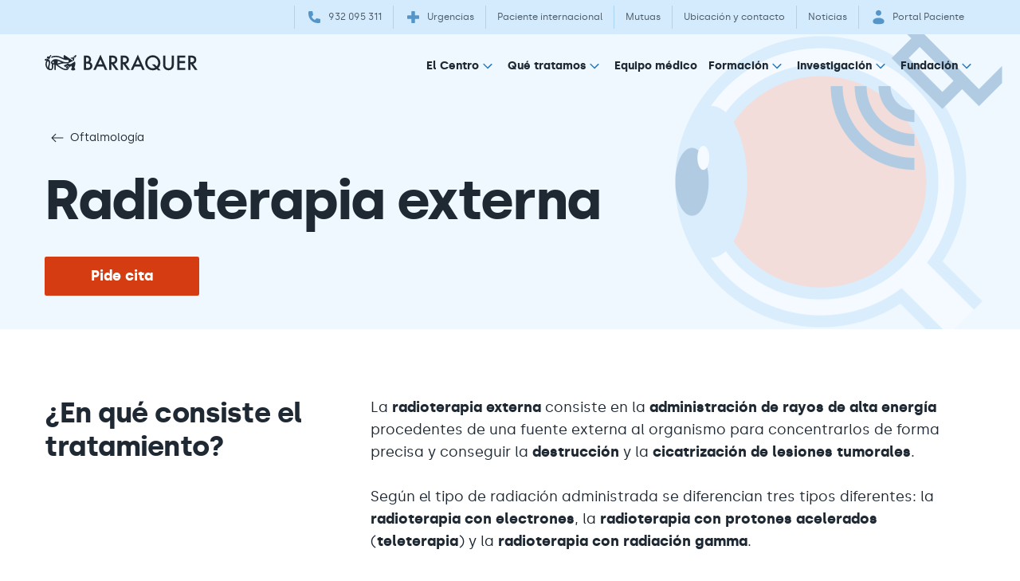

--- FILE ---
content_type: text/html; charset=UTF-8
request_url: https://www.barraquer.com/tratamiento/radioterapia-externa
body_size: 32495
content:

<!doctype html>
<html lang="es" class="ltr no-js" >
    <head>
        <script>
            document.documentElement.classList.remove('no-js');
        </script>
        <link rel="preconnect" href="https://www.gstatic.com/" crossorigin>
        <link rel="preconnect" href="https://fonts.gstatic.com/" crossorigin>
        <link rel="preconnect" href="https://storage.googleapis.com/" crossorigin>
        <link rel="preconnect" href="https://www.googletagmanager.com/" crossorigin>
        <link rel="preconnect dns-prefetch" href="https://www.google-analytics.com">
        <link rel="preconnect" href="https://stats.g.doubleclick.net" crossorigin>
        <link rel="preconnect" href="https://www.googleadservices.com" crossorigin>
        <link rel="preconnect" href="https://js.hsforms.net" crossorigin>
        <link rel="preconnect" href="https://js.hs-analytics.net" crossorigin>
        <link rel="preconnect" href="https://connect.facebook.net" crossorigin>
        <link rel="preconnect" href="https://cdnjs.cloudflare.com" crossorigin>
        <link rel="preload" href="https://js.hsforms.net/forms/shell.js" type="script" crossorigin>
        <link rel="preload" as="font" type="font/woff" href="https://storage.googleapis.com/fonts_barraquer/silka-bold-webfont.woff" crossorigin>
        <link rel="preload" as="font" type="font/woff" href="https://storage.googleapis.com/fonts_barraquer/silka-regular-webfont.woff" crossorigin>
        <link rel="preload" as="font" type="font/woff2" href="https://storage.googleapis.com/fonts_barraquer/silka-regular-webfont.woff2" crossorigin>
        <link rel="preload" as="font" type="font/woff2" href="https://storage.googleapis.com/fonts_barraquer/silka-bold-webfont.woff2" crossorigin>
        <link rel="preload" as="font" type="font/woff" href="https://storage.googleapis.com/fonts_barraquer/29LT%20Zarid%20Text-Regular.WOFF" crossorigin>
        <link rel="preload" as="font" type="font/woff" href="https://storage.googleapis.com/fonts_barraquer/29LT%20Zarid%20Text-Bold.WOFF" crossorigin>
        <link rel="preload" as="font" type="font/woff" href="https://storage.googleapis.com/fonts_barraquer/29LTZaridText-Regular.woff2" crossorigin>
        <link rel="preload" as="font" type="font/woff2" href="https://storage.googleapis.com/fonts_barraquer/29LTZaridText-Bold.woff2" crossorigin>
        <link rel="preload" href="https://www.barraquer.com/build/img/logo-barraquer-email.png" />
                <script>
	dataLayer = [];
</script>

<script>
	window.dataLayer = window.dataLayer || [];
function gtag() {
dataLayer.push(arguments);
}
gtag('set', 'ads_data_redaction', true);
</script>

<script>
	(function (w, d, s, l, i) {
w[l] = w[l] || [];
w[l].push({'gtm.start': new Date().getTime(), event: 'gtm.js'});
var f = d.getElementsByTagName(s)[0],
j = d.createElement(s),
dl = l != 'dataLayer' ? '&l=' + l : '';
j.async = true;
j.src = 'https://www.googletagmanager.com/gtm.js?id=' + i + dl;
f.parentNode.insertBefore(j, f);
})(window, document, 'script', 'dataLayer','GTM-M8RW7FL');
</script>

        <link rel="preconnect" href="https://dev.visualwebsiteoptimizer.com" />
<script type='text/javascript' id='vwoCode'>
window._vwo_code || (function() {
var account_id=780201,
version=2.0,
settings_tolerance=2000,
hide_element='body',
hide_element_style = 'opacity:0 !important;filter:alpha(opacity=0) !important;background:none !important',
/* DO NOT EDIT BELOW THIS LINE */
f=false,w=window,d=document,v=d.querySelector('#vwoCode'),cK='_vwo_'+account_id+'_settings',cc={};try{var c=JSON.parse(localStorage.getItem('_vwo_'+account_id+'_config'));cc=c&&typeof c==='object'?c:{}}catch(e){}var stT=cc.stT==='session'?w.sessionStorage:w.localStorage;code={use_existing_jquery:function(){return typeof use_existing_jquery!=='undefined'?use_existing_jquery:undefined},library_tolerance:function(){return typeof library_tolerance!=='undefined'?library_tolerance:undefined},settings_tolerance:function(){return cc.sT||settings_tolerance},hide_element_style:function(){return'{'+(cc.hES||hide_element_style)+'}'},hide_element:function(){return typeof cc.hE==='string'?cc.hE:hide_element},getVersion:function(){return version},finish:function(){if(!f){f=true;var e=d.getElementById('_vis_opt_path_hides');if(e)e.parentNode.removeChild(e)}},finished:function(){return f},load:function(e){var t=this.getSettings(),n=d.createElement('script'),i=this;if(t){n.textContent=t;d.getElementsByTagName('head')[0].appendChild(n);if(!w.VWO||VWO.caE){stT.removeItem(cK);i.load(e)}}else{n.fetchPriority='high';n.src=e;n.type='text/javascript';n.onerror=function(){_vwo_code.finish()};d.getElementsByTagName('head')[0].appendChild(n)}},getSettings:function(){try{var e=stT.getItem(cK);if(!e){return}e=JSON.parse(e);if(Date.now()>e.e){stT.removeItem(cK);return}return e.s}catch(e){return}},init:function(){if(d.URL.indexOf('__vwo_disable__')>-1)return;var e=this.settings_tolerance();w._vwo_settings_timer=setTimeout(function(){_vwo_code.finish();stT.removeItem(cK)},e);var t=d.currentScript,n=d.createElement('style'),i=this.hide_element(),r=t&&!t.async&&i?i+this.hide_element_style():'',c=d.getElementsByTagName('head')[0];n.setAttribute('id','_vis_opt_path_hides');v&&n.setAttribute('nonce',v.nonce);n.setAttribute('type','text/css');if(n.styleSheet)n.styleSheet.cssText=r;else n.appendChild(d.createTextNode(r));c.appendChild(n);this.load('https://dev.visualwebsiteoptimizer.com/j.php?a='+account_id+'&u='+encodeURIComponent(d.URL)+'&vn='+version)}};w._vwo_code=code;code.init();})();
</script>
        <meta charset="utf-8">
                    <meta name="viewport" content="width=device-width, initial-scale=1">

                                            
                        
    <title>Tratamiento radioterapia externa del ojo - Barraquer</title>
    <meta name="title" content="Tratamiento radioterapia externa del ojo - Barraquer" />
        <meta name="description" content="La radioterapia externa ocular es un tratamiento no invasivo para tumores y enfermedades oculares, aplicando radiación de forma precisa y controlada." />
        <meta name="application-name" content="Centro de oftalmología Barraquer" />

    <meta property="og:type" content="website" />
    <meta property="og:title" content="Tratamiento radioterapia externa del ojo - Barraquer" />
        <meta property="og:description" content="La radioterapia externa ocular es un tratamiento no invasivo para tumores y enfermedades oculares, aplicando radiación de forma precisa y controlada." />
            <meta property="og:image" content="https://www.barraquer.com/uploads/media/default/0001/04/fbea7991d65778311ba1ebd30ecece5970b9fac9.png" />
        <meta property="og:url" content="https://www.barraquer.com/tratamiento/radioterapia-externa" />
    <meta property="og:site_name" content="Centro de oftalmología Barraquer" />

    <meta name="twitter:card" content="summary" />
    <meta name="twitter:title" content="Tratamiento radioterapia externa del ojo - Barraquer" />
        <meta name="twitter:description" content="La radioterapia externa ocular es un tratamiento no invasivo para tumores y enfermedades oculares, aplicando radiación de forma precisa y controlada." />
    
        <meta name='twitter:image' content='https://www.barraquer.com/uploads/media/default/0001/04/5157059168d5e260eb9a73f466e5a9c67d0bee79.png' />
    
    <meta name="twitter:url" content="https://www.barraquer.com/tratamiento/radioterapia-externa" />
    <meta name="twitter:site" content="@centrobarraquer" />
    <meta name="facebook-domain-verification" content="pjrpedbz3puhz7w0vyyuto87r3u57i" />
                                <link rel="alternate" hreflang="es" href="https://www.barraquer.com/tratamiento/radioterapia-externa" />
    <link rel="alternate" hreflang="ca" href="https://www.barraquer.com/ca/tractament/radioterapia-externa" />
    <link rel="alternate" hreflang="en" href="https://www.barraquer.com/en/treatment/external-radiotherapy" />
    <link rel="alternate" hreflang="fr" href="https://www.barraquer.com/fr/traitement/radiotherapie-externe" />
    <link rel="alternate" hreflang="it" href="https://www.barraquer.com/it/trattamento/radioterapia-esterna" />
    <link rel="alternate" hreflang="en-AE" href="https://www.barraquer.com/en-uae/treatment/external-radiotherapy" />

    <link rel="alternate" hreflang="x-default" href="https://www.barraquer.com/en/treatment/external-radiotherapy" />

    <link rel="canonical" href="https://www.barraquer.com/tratamiento/radioterapia-externa" />
                <link rel="apple-touch-icon" sizes="57x57" href="/build/img/apple-touch-icon-57x57.png" />
<link rel="apple-touch-icon" sizes="114x114" href="/build/img/apple-touch-icon-114x114.png" />
<link rel="apple-touch-icon" sizes="72x72" href="/build/img/apple-touch-icon-72x72.png" />
<link rel="apple-touch-icon" sizes="144x144" href="/build/img/apple-touch-icon-144x144.png" />
<link rel="apple-touch-icon" sizes="60x60" href="/build/img/apple-touch-icon-60x60.png" />
<link rel="apple-touch-icon" sizes="120x120" href="/build/img/apple-touch-icon-120x120.png" />
<link rel="apple-touch-icon" sizes="76x76" href="/build/img/apple-touch-icon-76x76.png" />
<link rel="apple-touch-icon" sizes="152x152" href="/build/img/apple-touch-icon-152x152.png" />
<link rel="icon" type="image/x-icon" href="/build/img/favicon.ico" />
<link rel="icon" type="image/png" href="/build/img/favicon-196x196.png" sizes="196x196" />
<link rel="icon" type="image/png" href="/build/img/favicon-96x96.png" sizes="96x96" />
<link rel="icon" type="image/png" href="/build/img/favicon-32x32.png" sizes="32x32" />
<link rel="icon" type="image/png" href="/build/img/favicon-16x16.png" sizes="16x16" />
<link rel="icon" type="image/png" href="/build/img/favicon-128.png" sizes="128x128" />
<meta name="msapplication-TileColor" content="#0D2C54" />
<meta name="msapplication-TileImage" content="/build/img/mstile-144x144.png" />
<meta name="msapplication-square70x70logo" content="/build/img/mstile-70x70.png" />
<meta name="msapplication-square150x150logo" content="/build/img/mstile-150x150.png" />
<meta name="msapplication-wide310x150logo" content="/build/img/mstile-310x150.png" />
<meta name="msapplication-square310x310logo" content="/build/img/mstile-310x310.png" />
        <style type="text/css">:root{--vr:1.75}a,abbr,acronym,address,applet,article,aside,audio,b,big,blockquote,body,canvas,caption,center,cite,code,dd,del,details,dfn,div,dl,dt,em,embed,fieldset,figcaption,figure,footer,form,h1,h2,h3,h4,h5,h6,header,hgroup,html,i,iframe,img,ins,kbd,label,legend,li,mark,menu,nav,object,ol,output,p,pre,q,ruby,s,samp,section,small,span,strike,strong,sub,summary,sup,table,tbody,td,tfoot,th,thead,time,tr,tt,u,ul,var,video{border:0;font:inherit;font-size:100%;margin:0;padding:0;vertical-align:baseline}article,aside,details,figcaption,figure,footer,header,hgroup,menu,nav,section{display:block}blockquote,q{quotes:none}ol,ul{list-style:none}blockquote:after,blockquote:before,q:after,q:before{content:none}iframe{border:0}img{display:block;height:auto;max-width:100%;width:auto}table{border-collapse:collapse;border-spacing:0}*,:after,:before{box-sizing:border-box;-webkit-font-smoothing:antialiased!important;-moz-osx-font-smoothing:grayscale!important;text-rendering:optimizelegibility!important}html{touch-action:manipulation}body,html{position:relative;scroll-behavior:smooth}.t-h1,.t-title1,[lang=arUae] .t-h1,[lang=arUae] .t-title1,[lang=arUae] h1,[lang=ar] .t-h1,[lang=ar] .t-title1,[lang=ar] h1,h1,html[lang=arUae] .t-h1,html[lang=arUae] .t-title1,html[lang=arUae] body .t-h1,html[lang=arUae] body .t-title1,html[lang=arUae] body h1,html[lang=arUae] h1,html[lang=ar] .t-h1,html[lang=ar] .t-title1,html[lang=ar] body .t-h1,html[lang=ar] body .t-title1,html[lang=ar] body h1,html[lang=ar] h1{font-size:3.0517578125rem;letter-spacing:-1.5px;line-height:2.723rem;line-height:calc(var(--vr)*1.75rem)}.t-h2,.t-title2,[lang=arUae] .p-title,[lang=arUae] .t-h2,[lang=arUae] .t-title2,[lang=arUae] h2,[lang=ar] .p-title,[lang=ar] .t-h2,[lang=ar] .t-title2,[lang=ar] h2,h2,html[lang=arUae] .p-title,html[lang=arUae] .t-h2,html[lang=arUae] .t-title2,html[lang=arUae] body .p-title,html[lang=arUae] body .t-h2,html[lang=arUae] body .t-title2,html[lang=arUae] body h2,html[lang=arUae] h2,html[lang=ar] .p-title,html[lang=ar] .t-h2,html[lang=ar] .t-title2,html[lang=ar] body .p-title,html[lang=ar] body .t-h2,html[lang=ar] body .t-title2,html[lang=ar] body h2,html[lang=ar] h2{font-size:2.44140625rem;letter-spacing:-1px;line-height:2.334rem;line-height:calc(var(--vr)*1.5rem)}.t-h3,.t-title3,[lang=arUae] .t-h3,[lang=arUae] .t-title3,[lang=arUae] h3,[lang=ar] .t-h3,[lang=ar] .t-title3,[lang=ar] h3,h3,html[lang=arUae] .t-h3,html[lang=arUae] .t-title3,html[lang=arUae] body .t-h3,html[lang=arUae] body .t-title3,html[lang=arUae] body h3,html[lang=arUae] h3,html[lang=ar] .t-h3,html[lang=ar] .t-title3,html[lang=ar] body .t-h3,html[lang=ar] body .t-title3,html[lang=ar] body h3,html[lang=ar] h3{font-size:1.953125rem;letter-spacing:-.5px;line-height:1.945rem;line-height:calc(var(--vr)*1.25rem)}.t-h4,.t-title4,[lang=arUae] .t-h4,[lang=arUae] .t-title4,[lang=arUae] h4,[lang=ar] .t-h4,[lang=ar] .t-title4,[lang=ar] h4,h4,html[lang=arUae] .t-h4,html[lang=arUae] .t-title4,html[lang=arUae] body .t-h4,html[lang=arUae] body .t-title4,html[lang=arUae] body h4,html[lang=arUae] h4,html[lang=ar] .t-h4,html[lang=ar] .t-title4,html[lang=ar] body .t-h4,html[lang=ar] body .t-title4,html[lang=ar] body h4,html[lang=ar] h4{font-size:1.5625rem;letter-spacing:-.25px;line-height:1.945rem;line-height:calc(var(--vr)*1.25rem)}.t-h5,.t-title5,[lang=arUae] .t-h5,[lang=arUae] .t-title5,[lang=arUae] .tag,[lang=arUae] h5,[lang=ar] .t-h5,[lang=ar] .t-title5,[lang=ar] .tag,[lang=ar] h5,h5,html[lang=arUae] .t-h5,html[lang=arUae] .t-title5,html[lang=arUae] .tag,html[lang=arUae] body .t-h5,html[lang=arUae] body .t-title5,html[lang=arUae] body .tag,html[lang=arUae] body h5,html[lang=arUae] h5,html[lang=ar] .t-h5,html[lang=ar] .t-title5,html[lang=ar] .tag,html[lang=ar] body .t-h5,html[lang=ar] body .t-title5,html[lang=ar] body .tag,html[lang=ar] body h5,html[lang=ar] h5{font-size:.8rem;letter-spacing:2.5px;line-height:1.167rem;line-height:calc(var(--vr)*.75rem);text-transform:uppercase}.p-small,.u-custom-ol li:before,.u-wysiwyg ol li:before,[lang=arUae] .p-small,[lang=ar] .p-small,html[lang=arUae] .p-small,html[lang=arUae] body .p-small,html[lang=ar] .p-small,html[lang=ar] body .p-small{font-size:.8rem;line-height:1.167rem;line-height:calc(var(--vr)*.75rem)}.p-big,[lang=arUae] .p-big p,[lang=ar] .p-big p,html[lang=arUae] .p-big p,html[lang=arUae] body .p-big p,html[lang=ar] .p-big p,html[lang=ar] body .p-big p{font-size:1.5625rem;letter-spacing:-.25px;line-height:1.945rem;line-height:calc(var(--vr)*1.25rem)}.cta{-webkit-appearance:none;-moz-appearance:none;appearance:none;border-radius:.125rem;border-style:solid;border-width:2px;cursor:pointer;display:inline-block;font-family:inherit;font-size:100%;font-weight:700;line-height:1.556rem;line-height:calc(var(--vr)*1rem);padding:.4668rem;padding:calc(var(--vr)*.3rem);text-align:center;text-decoration:none;transition:box-shadow .15s ease-in-out;vertical-align:top;width:100%}.cta,.cta:disabled,[attr=disabled].cta{box-shadow:none}.u-custom-ol,.u-custom-ul,.u-wysiwyg ol,.u-wysiwyg ul{list-style:none;padding-left:1.556rem;padding-left:calc(var(--vr)*1rem)}.u-wysiwyg html.rtl ol,.u-wysiwyg html.rtl ul,html.rtl .u-custom-ol,html.rtl .u-custom-ul,html.rtl .u-wysiwyg ol,html.rtl .u-wysiwyg ul{padding-left:0;padding-right:1.556rem;padding-right:calc(var(--vr)*1rem)}.u-custom-ol li,.u-custom-ul li,.u-wysiwyg ol li,.u-wysiwyg ul li{position:relative}.u-custom-ol ol,.u-custom-ol ul,.u-custom-ul ol,.u-custom-ul ul,.u-wysiwyg ol ol,.u-wysiwyg ol ul,.u-wysiwyg ul ol,.u-wysiwyg ul ul{list-style:inherit}.u-custom-ul,.u-wysiwyg ul{margin-left:0;margin-right:0}.u-custom-ul li:before,.u-wysiwyg ul li:before{background-color:#2c7aba;border-radius:100%;content:"";display:inline-block;height:6px;left:-1.556rem;left:calc(var(--vr)*-1rem);position:absolute;top:.625rem;width:6px}.u-wysiwyg html.rtl ul li:before,html.rtl .u-custom-ul li:before,html.rtl .u-wysiwyg ul li:before{left:auto;right:-1.556rem;right:calc(var(--vr)*-1rem)}.u-custom-ol,.u-wysiwyg ol{counter-reset:counter-level-1}.u-custom-ol li,.u-wysiwyg ol li{counter-increment:counter-level-1}.u-custom-ol li:before,.u-wysiwyg ol li:before{color:#2c7aba;content:counter(counter-level-1) ". ";display:inline-block;left:-1.556rem;left:calc(var(--vr)*-1rem);position:absolute;top:4px}.u-wysiwyg html.rtl ol li:before,html.rtl .u-custom-ol li:before,html.rtl .u-wysiwyg ol li:before{left:auto;right:-1.556rem;right:calc(var(--vr)*-1rem)}.u-custom-ol li ol,.u-wysiwyg ol li ol{counter-reset:counter-level-2}.u-custom-ol li ol li,.u-wysiwyg ol li ol li{counter-increment:counter-level-2;margin-left:2.334rem;margin-left:calc(var(--vr)*1.5rem)}.u-wysiwyg html.rtl ol li ol li,html.rtl .u-custom-ol li ol li,html.rtl .u-wysiwyg ol li ol li{margin-left:0;margin-right:2.334rem;margin-right:calc(var(--vr)*1.5rem)}.u-custom-ol li ol li:before,.u-wysiwyg ol li ol li:before{content:counter(counter-level-1) ". " counter(counter-level-2);left:-2.334rem;left:calc(var(--vr)*-1.5rem)}.u-wysiwyg html.rtl ol li ol li:before,html.rtl .u-custom-ol li ol li:before,html.rtl .u-wysiwyg ol li ol li:before{left:auto;right:-2.334rem;right:calc(var(--vr)*-1.5rem)}.u-custom-ol li ol li ol,.u-wysiwyg ol li ol li ol{counter-reset:counter-level-3}.u-custom-ol li ol li ol li,.u-wysiwyg ol li ol li ol li{counter-increment:counter-level-3;margin-left:3.112rem;margin-left:calc(var(--vr)*2rem)}.u-wysiwyg html.rtl ol li ol li ol li,html.rtl .u-custom-ol li ol li ol li,html.rtl .u-wysiwyg ol li ol li ol li{margin-left:0;margin-right:3.112rem;margin-right:calc(var(--vr)*2rem)}.u-custom-ol li ol li ol li:before,.u-wysiwyg ol li ol li ol li:before{content:counter(counter-level-1) ". " counter(counter-level-2) ". " counter(counter-level-3);left:-3.112rem;left:calc(var(--vr)*-2rem)}.u-wysiwyg html.rtl ol li ol li ol li:before,html.rtl .u-custom-ol li ol li ol li:before,html.rtl .u-wysiwyg ol li ol li ol li:before{left:auto;right:-3.112rem;right:calc(var(--vr)*-2rem)}.cookies-message__description a,.cookies-message__link a{border-color:#aad4f5;color:#fff}.cookies-message__description .non-touch a:hover,.cookies-message__link .non-touch a:hover,.non-touch .cookies-message__description a:hover,.non-touch .cookies-message__link a:hover{color:#aad4f5}.hero__bg:before{inset:0;position:absolute}body,html{color:#1f2933;font-family:silka,century gothic,helvetica,arial,sans-serif;font-weight:400;line-height:1.556rem;line-height:calc(var(--vr)*1rem);-webkit-text-size-adjust:100%;-moz-text-size-adjust:100%;text-size-adjust:100%}.t-h1,.t-h2,.t-h3,.t-h4,.t-h5,b,h1,h2,h3,h4,h5,strong{font-weight:700}em,i{font-style:italic}blockquote{margin-bottom:1.556rem;margin-bottom:calc(var(--vr)*1rem)}p+p{margin-top:1.556rem;margin-top:calc(var(--vr)*1rem)}a{border-bottom:2px solid #2c7aba;color:#1f2933;cursor:pointer;text-decoration:none}.non-touch a:hover{color:#2c7aba}[lang=arUae],[lang=ar],html[lang=arUae],html[lang=arUae] body,html[lang=ar],html[lang=ar] body{font-family:Zarid,helvetica,arial,sans-serif}[lang=arUae] p,[lang=ar] p,html[lang=arUae] body p,html[lang=arUae] p,html[lang=ar] body p,html[lang=ar] p{font-size:22px;letter-spacing:0;line-height:1.945rem;line-height:calc(var(--vr)*1.25rem)}[lang=arUae] a,[lang=ar] a,html[lang=arUae] a,html[lang=arUae] body a,html[lang=ar] a,html[lang=ar] body a{font-size:22px;letter-spacing:0}[lang=arUae] .t-h1,[lang=arUae] .t-title1,[lang=arUae] h1,[lang=ar] .t-h1,[lang=ar] .t-title1,[lang=ar] h1,html[lang=arUae] .t-h1,html[lang=arUae] .t-title1,html[lang=arUae] body .t-h1,html[lang=arUae] body .t-title1,html[lang=arUae] body h1,html[lang=arUae] h1,html[lang=ar] .t-h1,html[lang=ar] .t-title1,html[lang=ar] body .t-h1,html[lang=ar] body .t-title1,html[lang=ar] body h1,html[lang=ar] h1{font-size:3.8146972656rem;letter-spacing:0;line-height:4.279rem;line-height:calc(var(--vr)*2.75rem)}[lang=arUae] .t-h2,[lang=arUae] .t-title2,[lang=arUae] h2,[lang=ar] .t-h2,[lang=ar] .t-title2,[lang=ar] h2,html[lang=arUae] .t-h2,html[lang=arUae] .t-title2,html[lang=arUae] body .t-h2,html[lang=arUae] body .t-title2,html[lang=arUae] body h2,html[lang=arUae] h2,html[lang=ar] .t-h2,html[lang=ar] .t-title2,html[lang=ar] body .t-h2,html[lang=ar] body .t-title2,html[lang=ar] body h2,html[lang=ar] h2{font-size:3.0517578125rem;letter-spacing:0;line-height:3.112rem;line-height:calc(var(--vr)*2rem)}[lang=arUae] .t-h3,[lang=arUae] .t-title3,[lang=arUae] h3,[lang=ar] .t-h3,[lang=ar] .t-title3,[lang=ar] h3,html[lang=arUae] .t-h3,html[lang=arUae] .t-title3,html[lang=arUae] body .t-h3,html[lang=arUae] body .t-title3,html[lang=arUae] body h3,html[lang=arUae] h3,html[lang=ar] .t-h3,html[lang=ar] .t-title3,html[lang=ar] body .t-h3,html[lang=ar] body .t-title3,html[lang=ar] body h3,html[lang=ar] h3{font-size:2.44140625rem;letter-spacing:0;line-height:2.723rem;line-height:calc(var(--vr)*1.75rem)}[lang=arUae] .t-h4,[lang=arUae] .t-title4,[lang=arUae] h4,[lang=ar] .t-h4,[lang=ar] .t-title4,[lang=ar] h4,html[lang=arUae] .t-h4,html[lang=arUae] .t-title4,html[lang=arUae] body .t-h4,html[lang=arUae] body .t-title4,html[lang=arUae] body h4,html[lang=arUae] h4,html[lang=ar] .t-h4,html[lang=ar] .t-title4,html[lang=ar] body .t-h4,html[lang=ar] body .t-title4,html[lang=ar] body h4,html[lang=ar] h4{font-size:1.953125rem;letter-spacing:0;line-height:2.334rem;line-height:calc(var(--vr)*1.5rem)}[lang=arUae] .t-h5,[lang=arUae] .t-title5,[lang=arUae] h5,[lang=ar] .t-h5,[lang=ar] .t-title5,[lang=ar] h5,html[lang=arUae] .t-h5,html[lang=arUae] .t-title5,html[lang=arUae] body .t-h5,html[lang=arUae] body .t-title5,html[lang=arUae] body h5,html[lang=arUae] h5,html[lang=ar] .t-h5,html[lang=ar] .t-title5,html[lang=ar] body .t-h5,html[lang=ar] body .t-title5,html[lang=ar] body h5,html[lang=ar] h5{font-size:1rem;letter-spacing:2.5px;line-height:1.167rem;line-height:calc(var(--vr)*.75rem)}[lang=arUae] .p-big,[lang=ar] .p-big,html[lang=arUae] .p-big,html[lang=arUae] body .p-big,html[lang=ar] .p-big,html[lang=ar] body .p-big{font-size:1.953125rem}[lang=arUae] .p-big p,[lang=ar] .p-big p,html[lang=arUae] .p-big p,html[lang=arUae] body .p-big p,html[lang=ar] .p-big p,html[lang=ar] body .p-big p{font-size:1.953125rem;letter-spacing:0}[lang=arUae] .p-title,[lang=ar] .p-title,html[lang=arUae] .p-title,html[lang=arUae] body .p-title,html[lang=ar] .p-title,html[lang=ar] body .p-title{font-size:3.0517578125rem;letter-spacing:0;line-height:3.112rem;line-height:calc(var(--vr)*2rem)}[lang=arUae] .p-small,[lang=ar] .p-small,html[lang=arUae] .p-small,html[lang=arUae] body .p-small,html[lang=ar] .p-small,html[lang=ar] body .p-small{font-size:1rem;line-height:1.556rem;line-height:calc(var(--vr)*1rem)}[lang=arUae] .tag,[lang=ar] .tag,html[lang=arUae] .tag,html[lang=arUae] body .tag,html[lang=ar] .tag,html[lang=ar] body .tag{font-size:1.25rem;letter-spacing:2.5px}.u-flex{display:flex}.u-flex--align-center{align-items:center}.u-flex--inline{display:inline-flex}.u-flex--justify-center{justify-content:center}.u-flex--wrap{flex-wrap:wrap}.u-flex--s1024-11,.u-flex--s1024-12,.u-flex--s1024-24,.u-flex--s1024-6,.u-flex--s1280-11,.u-flex--s1280-12,.u-flex--s1280-24,.u-flex--s1280-6,.u-flex--s1440-11,.u-flex--s1440-12,.u-flex--s1440-24,.u-flex--s1440-6,.u-flex--s375-11,.u-flex--s375-12,.u-flex--s375-24,.u-flex--s375-6,.u-flex--s480-11,.u-flex--s480-12,.u-flex--s480-24,.u-flex--s480-6,.u-flex--s768-11,.u-flex--s768-12,.u-flex--s768-24,.u-flex--s768-6{flex-basis:100%;max-width:100%}.u-flex--align-start{align-items:flex-start}.u-flex--align-end{align-items:flex-end}.u-flex--justify-start{justify-content:flex-start}.u-flex--justify-end{justify-content:flex-end}.u-flex--justify-between{justify-content:space-between}.u-flex--justify-around{justify-content:space-around}.u-flex--reverse{flex-direction:row-reverse}.u-flex--center{align-items:center;justify-content:center}.u-flex--column{flex-direction:column}.u-flex--column.u-flex--reverse{flex-direction:column-reverse}.u-hidden-scroll{height:100%;overflow:hidden}.u-hidden-scroll-content{box-sizing:content-box;height:100%;overflow-y:auto;padding-right:20px;width:100%}.u-scroll{overflow-y:auto}.u-noscroll{overflow:hidden}.u-hide,html:not(.no-js) .u-hide--js{display:none!important}.u-show,html:not(.no-js) .u-show{display:block!important}.u-sr-only{height:1px;overflow:hidden;position:absolute;top:auto;width:1px}html.ltr .u-sr-only{left:-999999px}html.rtl .u-sr-only{right:-999999px}.u-wrapper{height:100%;margin:0 auto;max-width:1440px;padding-left:1.167rem;padding-left:calc(var(--vr)*.75rem);padding-right:1.167rem;padding-right:calc(var(--vr)*.75rem)}.u-wrapper--reading{max-width:714px}.u-align-center{text-align:center}.u-align-left{text-align:left}.u-align-right{text-align:right}.u-bold{font-weight:700}.u-italic{font-style:italic}.u-uppercase{text-transform:uppercase}.u-list--item{margin-top:.778rem;margin-top:calc(var(--vr)*.5rem)}.margin-bottom--1{margin-bottom:.389rem;margin-bottom:calc(var(--vr)*.25rem)}.margin-top--1{margin-top:.389rem;margin-top:calc(var(--vr)*.25rem)}.padding-bottom--1{padding-bottom:.389rem;padding-bottom:calc(var(--vr)*.25rem)}.padding-top--1{padding-top:.389rem;padding-top:calc(var(--vr)*.25rem)}.margin-bottom--2{margin-bottom:.778rem;margin-bottom:calc(var(--vr)*.5rem)}.margin-top--2{margin-top:.778rem;margin-top:calc(var(--vr)*.5rem)}.padding-bottom--2{padding-bottom:.778rem;padding-bottom:calc(var(--vr)*.5rem)}.padding-top--2{padding-top:.778rem;padding-top:calc(var(--vr)*.5rem)}.margin-bottom--3{margin-bottom:1.167rem;margin-bottom:calc(var(--vr)*.75rem)}.margin-top--3{margin-top:1.167rem;margin-top:calc(var(--vr)*.75rem)}.padding-bottom--3{padding-bottom:1.167rem;padding-bottom:calc(var(--vr)*.75rem)}.padding-top--3{padding-top:1.167rem;padding-top:calc(var(--vr)*.75rem)}.margin-bottom--4{margin-bottom:1.556rem;margin-bottom:calc(var(--vr)*1rem)}.margin-top--4{margin-top:1.556rem;margin-top:calc(var(--vr)*1rem)}.padding-bottom--4{padding-bottom:1.556rem;padding-bottom:calc(var(--vr)*1rem)}.padding-top--4{padding-top:1.556rem;padding-top:calc(var(--vr)*1rem)}.margin-bottom--5{margin-bottom:1.945rem;margin-bottom:calc(var(--vr)*1.25rem)}.margin-top--5{margin-top:1.945rem;margin-top:calc(var(--vr)*1.25rem)}.padding-bottom--5{padding-bottom:1.945rem;padding-bottom:calc(var(--vr)*1.25rem)}.padding-top--5{padding-top:1.945rem;padding-top:calc(var(--vr)*1.25rem)}.margin-bottom--6{margin-bottom:2.334rem;margin-bottom:calc(var(--vr)*1.5rem)}.margin-top--6{margin-top:2.334rem;margin-top:calc(var(--vr)*1.5rem)}.padding-bottom--6{padding-bottom:2.334rem;padding-bottom:calc(var(--vr)*1.5rem)}.padding-top--6{padding-top:2.334rem;padding-top:calc(var(--vr)*1.5rem)}.margin-bottom--7{margin-bottom:2.723rem;margin-bottom:calc(var(--vr)*1.75rem)}.margin-top--7{margin-top:2.723rem;margin-top:calc(var(--vr)*1.75rem)}.padding-bottom--7{padding-bottom:2.723rem;padding-bottom:calc(var(--vr)*1.75rem)}.padding-top--7{padding-top:2.723rem;padding-top:calc(var(--vr)*1.75rem)}.margin-bottom--8{margin-bottom:3.112rem;margin-bottom:calc(var(--vr)*2rem)}.margin-top--8{margin-top:3.112rem;margin-top:calc(var(--vr)*2rem)}.padding-bottom--8{padding-bottom:3.112rem;padding-bottom:calc(var(--vr)*2rem)}.padding-top--8{padding-top:3.112rem;padding-top:calc(var(--vr)*2rem)}.margin-bottom--10{margin-bottom:4.668rem;margin-bottom:calc(var(--vr)*3rem)}.margin-top--10{margin-top:4.668rem;margin-top:calc(var(--vr)*3rem)}.padding-bottom--10{padding-bottom:4.668rem;padding-bottom:calc(var(--vr)*3rem)}.padding-top--10{padding-top:4.668rem;padding-top:calc(var(--vr)*3rem)}.u-wysiwyg blockquote{margin:2.334rem 0 3.112rem;margin:calc(var(--vr)*1.5rem) 0 calc(var(--vr)*2rem)}.u-wysiwyg h1+h2,.u-wysiwyg h2+h3,.u-wysiwyg h3+h4,.u-wysiwyg h4+h5{margin-top:1.556rem;margin-top:calc(var(--vr)*1rem)}.u-wysiwyg ol,.u-wysiwyg ul{display:block}.u-wysiwyg ol ol,.u-wysiwyg ol ul,.u-wysiwyg ul ol,.u-wysiwyg ul ul{margin-bottom:.778rem;margin-bottom:calc(var(--vr)*.5rem);margin-top:.778rem;margin-top:calc(var(--vr)*.5rem)}.u-wysiwyg ol li,.u-wysiwyg ul li{margin-bottom:1.167rem;margin-bottom:calc(var(--vr)*.75rem)}.u-wysiwyg ol li:last-child,.u-wysiwyg ul li:last-child{margin-bottom:0}html.rtl .u-wysiwyg ol li,html.rtl .u-wysiwyg ul li{font-size:25px}.u-wysiwyg a{overflow-wrap:break-word;word-wrap:break-word}.u-wysiwyg em,.u-wysiwyg i{font-style:italic}.u-wysiwyg p{margin-bottom:0}.u-wysiwyg img{border:0!important;display:block;float:none!important;height:auto!important;margin-bottom:1.556rem;margin-bottom:calc(var(--vr)*1rem);width:auto!important}.u-wysiwyg img:after{content:attr(data-title);display:block}.u-wysiwyg .ckeditor-html5-audio+img,.u-wysiwyg .p-big+img,.u-wysiwyg .u-video-fullwidth+img,.u-wysiwyg .youtube-embed-wrapper+img,.u-wysiwyg h1+img,.u-wysiwyg h2+img,.u-wysiwyg h2+ol,.u-wysiwyg h2+ul,.u-wysiwyg h3+img,.u-wysiwyg h3+ol,.u-wysiwyg h3+ul,.u-wysiwyg h4+img,.u-wysiwyg h4+ol,.u-wysiwyg h4+ul,.u-wysiwyg h5+img,.u-wysiwyg h5+ol,.u-wysiwyg h5+ul,.u-wysiwyg img+img,.u-wysiwyg ol+img,.u-wysiwyg p+img,.u-wysiwyg table+img,.u-wysiwyg ul+img{margin-top:1.556rem;margin-top:calc(var(--vr)*1rem)}.u-wysiwyg ol+h2,.u-wysiwyg table+h2,.u-wysiwyg ul+h2{margin-top:3.112rem;margin-top:calc(var(--vr)*2rem)}.u-wysiwyg h2+table,.u-wysiwyg h3+table,.u-wysiwyg h4+table,.u-wysiwyg h5+table,.u-wysiwyg ol+h3,.u-wysiwyg ol+h4,.u-wysiwyg ol+h5,.u-wysiwyg table+h3,.u-wysiwyg table+h4,.u-wysiwyg table+h5,.u-wysiwyg ul+h3,.u-wysiwyg ul+h4,.u-wysiwyg ul+h5{margin-top:1.556rem;margin-top:calc(var(--vr)*1rem)}.u-wysiwyg ol+table,.u-wysiwyg ul+table{margin-top:.778rem;margin-top:calc(var(--vr)*.5rem)}.u-wysiwyg h1+p,.u-wysiwyg h2+p,.u-wysiwyg h3+p,.u-wysiwyg h4+p,.u-wysiwyg h5+p,.u-wysiwyg ol+p,.u-wysiwyg p+p,.u-wysiwyg p+table,.u-wysiwyg table+p,.u-wysiwyg ul+p{margin-top:1.556rem;margin-top:calc(var(--vr)*1rem)}.u-wysiwyg .p-big+p,.u-wysiwyg .p-big+table,.u-wysiwyg p+.p-big{margin-top:2.334rem;margin-top:calc(var(--vr)*1.5rem)}.u-wysiwyg p+ol,.u-wysiwyg p+ul{margin-top:1.167rem;margin-top:calc(var(--vr)*.75rem)}.u-wysiwyg .p-big+ol,.u-wysiwyg .p-big+ul,.u-wysiwyg h1+.p-big,.u-wysiwyg h2+.p-big,.u-wysiwyg h3+.p-big,.u-wysiwyg h4+.p-big,.u-wysiwyg h5+.p-big,.u-wysiwyg ol+.p-big,.u-wysiwyg table+.p-big,.u-wysiwyg ul+.p-big{margin-top:2.334rem;margin-top:calc(var(--vr)*1.5rem)}.u-wysiwyg p+h2,.u-wysiwyg p+h3,.u-wysiwyg p+h4,.u-wysiwyg p+h5{margin-top:3.112rem;margin-top:calc(var(--vr)*2rem)}.u-wysiwyg .ckeditor-html5-audio,.u-wysiwyg .u-video-fullwidth,.u-wysiwyg .youtube-embed-wrapper{margin-bottom:1.556rem;margin-bottom:calc(var(--vr)*1rem);margin-left:0!important;margin-right:0!important;margin-top:1.556rem;margin-top:calc(var(--vr)*1rem)}.u-phone{direction:ltr}.u-bigger-arabic{font-size:22px}.u-smaller-arabic{font-size:16px!important}.u-center{margin:0 auto}.u-fullwidth{width:100%}.u-fullheight{height:auto;min-height:100%}.u-headbuttless{background-clip:content-box;margin-top:-3.112rem;margin-top:calc(var(--vr)*-2rem);padding-top:3.112rem;padding-top:calc(var(--vr)*2rem)}.u-icon svg{height:32px;width:32px;fill:currentcolor}.u-icon__download path:nth-child(2){fill:#2c7aba}.u-icon__location path:nth-child(2){fill:#fff}html.rtl .u-icon--directional{transform:rotate(180deg)}.u-reader{max-width:714px}.u-video-fullwidth{height:0;padding-bottom:56.25%;position:relative}.u-video-fullwidth iframe{height:100%;left:0;position:absolute;top:0;width:100%}.skip-links__item:before{display:none}.skip-links__link{background:#fff;color:#000;padding:1rem;position:absolute;width:300px}html.ltr .skip-links__link{left:-150%}html.ltr .skip-links__link:focus{left:calc(50% - 150px)}html.rtl .skip-links__link{right:-150%}html.rtl .skip-links__link:focus{right:calc(50% - 150px)}.skip-links__link:focus{z-index:20}.logo{border-bottom:0;color:#fff;display:inline-flex;padding:0}.pathology .logo,.treatment .logo{color:#1f2933}.non-touch .pathology .logo:hover,.non-touch .treatment .logo:hover{color:#323f4b}.logo *{pointer-events:none}.non-touch .logo:hover{color:#fff;opacity:.8}.logo__icon svg{height:29px;width:192px}.logo--grandis,.logo--uae-footer{display:block}.logo--uae-footer{margin-right:20px}html.rtl .logo--uae-footer{display:flex;justify-content:flex-end;margin-left:20px;margin-right:0}.logo--grandis svg{height:25px}.logo--jci img{height:52px;width:52px}.logo--uae .logo__icon svg{height:29px;width:359px}.logo--uae-footer .logo__icon svg{height:29px;width:229px}.cta{background-color:#2c7aba;border-color:#2c7aba;color:#fff}.non-touch .cta:hover{color:#fff}.cta:focus,.non-touch .cta:hover{background-color:#2266a0;border-color:#2266a0}.cta:disabled,.cta[disabled]{background-color:#66727f;border-color:#66727f;color:#fff;pointer-events:none}.cta--hollow{background-color:transparent;border-color:#2266a0;color:#2266a0}.cta--hollow:focus,.non-touch .cta--hollow:hover{background-color:#2266a0;border-color:#2266a0;color:#fff}.cta--hollow:active{background-color:#12283a;border-color:#12283a;color:#fff}.cta--hollow:disabled,.cta--hollow[disabled]{background-color:transparent;border-color:#66727f;color:#66727f;pointer-events:none}.cta--hollow-dark{background-color:transparent;border-color:#fff;color:#fff}.cta--hollow-dark:focus,.non-touch .cta--hollow-dark:hover{background-color:#fff;border-color:#fff;color:#1f2933}.cta--hollow-dark:disabled,.cta--hollow-dark[disabled]{background-color:transparent;border-color:#3e4c59;color:#9aa5b1;pointer-events:none}.cta--accent{background-color:#d53c11;border-color:#d53c11;color:#fff}.non-touch .cta--accent:hover{background-color:#b82a0a;border-color:#b82a0a;color:#fff}.cta--accent:focus{background-color:#d53c11;border-color:#d53c11;color:#fff}.bg-white{background:#fff!important}.c-white{color:#fff!important}.bg-primary100{background:#eff8ff!important}.c-primary100{color:#eff8ff!important}.bg-primary200{background:#d3ebfd!important}.c-primary200{color:#d3ebfd!important}.bg-primary500{background:#2c7aba!important}.c-primary500{color:#2c7aba!important}.bg-primary700{background:#1a4971!important}.c-primary700{color:#1a4971!important}.bg-neutro500{background:#66727f!important}.c-neutro500{color:#66727f!important}.bg-neutro400{background:#9aa5b1!important}.c-neutro400{color:#9aa5b1!important}.bg-neutro100{background:#f5f7fa!important}.c-neutro100{color:#f5f7fa!important}.hamburger{align-items:center;background-color:transparent;border:0;color:#fff;height:30px;padding:0;position:relative;width:30px}.hamburger *{pointer-events:none}.hamburger__icon{position:relative;top:50%;width:30px}.hamburger__icon,.hamburger__icon:after,.hamburger__icon:before{background:#fff;border-radius:0;display:block;height:2px;opacity:1;position:absolute;transform:rotate(0deg);transition:transform .2s ease-in-out,top .2s ease-in-out,left .2s ease-in-out,width .2s ease-in-out,right .2s ease-in-out}.hamburger__icon:after,.hamburger__icon:before{content:"";width:30px}.hamburger__icon:before{top:-10px}.hamburger__icon:after{top:10px}.js-menu--open .hamburger__icon{transform:rotate(45deg)}.js-menu--open .hamburger__icon:after{transform:rotate(-90deg)}.js-menu--open .hamburger__icon:after,.js-menu--open .hamburger__icon:before{top:0}.main-cta__button{box-shadow:0 2px 0 0 rgba(0,0,0,.25);white-space:nowrap}.non-touch .main-cta__button:hover{box-shadow:0 3px 0 0 rgba(0,0,0,.25)}.secondary-item{align-items:center;border-bottom:0;color:hsla(0,0%,100%,.75);flex:inherit;font-size:.75rem;line-height:1.167rem;line-height:calc(var(--vr)*.75rem);padding-bottom:.65352rem;padding-bottom:calc(var(--vr)*.42rem);padding-top:.65352rem;padding-top:calc(var(--vr)*.42rem)}.secondary-item__language-wrapper{padding-left:.389rem;padding-left:calc(var(--vr)*.25rem);padding-right:.389rem;padding-right:calc(var(--vr)*.25rem)}.secondary-item.secondary-item--current{color:#fff;opacity:1}.pathology .secondary-item.secondary-item--current,.treatment .secondary-item.secondary-item--current{color:#1f2933}button.secondary-item{all:unset;align-items:center;border-bottom:0;color:hsla(0,0%,100%,.75);cursor:pointer;flex:inherit;font-size:.75rem;line-height:1.167rem;line-height:calc(var(--vr)*.75rem);padding-bottom:.65352rem;padding-bottom:calc(var(--vr)*.42rem);padding-top:.65352rem;padding-top:calc(var(--vr)*.42rem)}button.secondary-item:focus-visible{outline-offset:1px}button.secondary-item:focus{outline:1px auto -webkit-focus-ring-color}.top-bar{background-color:#12283a;position:relative;z-index:1}.pathology .top-bar,.treatment .top-bar{background-color:var(--color-primary-accent,#d3ebfd)}.top-bar__list{border-color:#1a4971;border-style:solid;display:flex}.top-bar .secondary-item{align-items:center;justify-content:center}.top-bar .secondary-item__wrapper{border-color:#1a4971;border-style:solid}html.ltr .top-bar .u-icon{margin-right:.389rem;margin-right:calc(var(--vr)*.25rem)}html.rtl .top-bar .u-icon{margin-left:.389rem;margin-left:calc(var(--vr)*.25rem)}.top-bar .u-icon svg{color:#2c7aba;height:21px;width:21px}.top-bar .u-wrapper{flex:1}.pathology .secondary-item__wrapper,.pathology .top-bar__list,.treatment .secondary-item__wrapper,.treatment .top-bar__list{border-color:#aad4f5}.hero{color:#fff;position:relative}.pathology .hero,.treatment .hero{background-color:var(--color-primary,#eff8ff);background-position:100% 50%;background-repeat:no-repeat;background-size:100%;color:#1f2933}.hero__bg{background-color:#1a4971;background-position:50% 50%;background-size:cover;height:100%;position:absolute;width:100%}html.rtl .hero__bg{filter:"FlipH";filter:fliph;transform:scaleX(-1)}.hero__bg:before{background-color:#1a4971;content:"";opacity:.75;z-index:0}@supports(background-blend-mode:multiply){.hero__bg{background-blend-mode:multiply;background-color:#1a4971}.hero__bg:before{content:none}}.hero .billboard,.hero .header{position:relative}.hero .back-link{margin-bottom:1.556rem;margin-bottom:calc(var(--vr)*1rem)}.banner-latest__wrapper{align-items:center;background-color:rgba(239,248,255,.75);display:flex;justify-content:center;min-height:63px;padding:.389rem 1.167rem;padding:calc(var(--vr)*.25rem) calc(var(--vr)*.75rem) calc(var(--vr)*.25rem) calc(var(--vr)*.75rem);position:relative;width:100%;z-index:2}.banner-latest__description{text-align:left}html.rtl .banner-latest__description{text-align:right}.header{padding:.778rem 0;padding:calc(var(--vr)*.5rem) 0;position:relative;z-index:3}.header__menu{display:block;will-change:display}.header__menu-item{margin-bottom:.778rem;margin-bottom:calc(var(--vr)*.5rem)}.header__menu-item:not(.header__menu-item--current) .header__menu-link{border-bottom:0;color:hsla(0,0%,100%,.75)}.pathology .header__menu-item:not(.header__menu-item--current) .header__menu-link,.treatment .header__menu-item:not(.header__menu-item--current) .header__menu-link{color:#1f2933}.header__menu-parent-current .u-icon{transform:rotate(180deg)}.header__menu-link{align-items:center;color:#fff;display:inline-flex;padding-bottom:.389rem;padding-bottom:calc(var(--vr)*.25rem)}.non-touch .header__menu-link:hover{color:#fff}.non-touch .pathology .header__menu-link:hover,.non-touch .treatment .header__menu-link:hover{color:#000}.header__menu-link .u-icon{color:#aad4f5;pointer-events:none}.pathology .header__menu-link .u-icon,.treatment .header__menu-link .u-icon{color:#2c7aba}.header__menu-link .u-icon svg{height:22px;width:22px}.header__menu-primary{padding-bottom:1.556rem;padding-bottom:calc(var(--vr)*1rem)}.header__menu-primary,.header__menu-secondary{padding-top:1.556rem;padding-top:calc(var(--vr)*1rem)}.header__menu-languages,.header__menu-secondary{background-color:#12283a}.header__menu-descendant-list{display:none}.header__menu-descendant-item,.header__menu-descendant-link{padding:.778rem 0 .389rem;padding:calc(var(--vr)*.5rem) 0 calc(var(--vr)*.25rem)}.header__menu-descendant-link{border:0;color:hsla(0,0%,100%,.75);display:flex}.header__menu-descendant-link--current{border-bottom:2px solid #2c7aba;color:#fff}.header__menu .languages__item{border-bottom:0;color:hsla(0,0%,100%,.75);display:inline-block;padding:.778rem;padding:calc(var(--vr)*.5rem)}html.ltr .header__menu .languages__item:first-child{margin-left:-.778rem;margin-left:calc(var(--vr)*-.5rem)}html.rtl .header__menu .languages__item:first-child{margin-right:-.778rem;margin-right:calc(var(--vr)*-.5rem)}.js-menu--open .header__menu{display:block}.js-menu--open .header__menu-wrapper{background-color:#12283a;height:100%}.js-menu--open .header--banner{margin-top:72px}.js-menu--open .hero .header{background-color:#1a4971}html:not(.no-js) .header__menu{display:none}html.js-menu--open,html.js-menu--open body{height:100%!important;overflow:hidden!important}html.js-menu--open{overflow-y:scroll!important}html.js-menu--open .header__menu{display:block}.js-menu--open.u-noscroll .top-bar{left:0;position:fixed;right:0;top:0;z-index:2}.js-menu--open.u-noscroll .main-cta.main-cta--fixed,.js-menu--open.u-noscroll .title-bar.visible{display:none!important}.billboard{padding-bottom:2.334rem;padding-bottom:calc(var(--vr)*1.5rem);padding-top:2.334rem;padding-top:calc(var(--vr)*1.5rem)}.billboard__title{font-weight:700}.cookies-message{background-color:rgba(18,40,58,.9);bottom:0;color:#fff;display:block;opacity:0;padding:1.556rem 0 2.334rem;padding:calc(var(--vr)*1rem) 0 calc(var(--vr)*1.5rem);position:fixed;width:100%;z-index:-2}.cookies-message__description{margin:0}.cookies-message.is-visible{opacity:1;z-index:14}.title-bar{background:var(--color-background-title-bar,#1a4971);color:var(--color-font-title-bar,#fff);left:0;padding:.778rem 0;padding:calc(var(--vr)*.5rem) 0;position:fixed;top:-50rem;transition:top .2s ease-in-out;width:100%;z-index:6}.title-bar.visible{top:0}.title-bar__title{line-height:1.25}.country-switcher-banner{position:relative;z-index:4}.country-switcher-banner__wrapper{align-items:center;background-color:#2266a0;display:flex;justify-content:space-between;min-height:63px;padding:.389rem 1.167rem;padding:calc(var(--vr)*.25rem) calc(var(--vr)*.75rem) calc(var(--vr)*.25rem) calc(var(--vr)*.75rem);position:relative;width:100%;z-index:2}.country-switcher-banner__description{color:#eff8ff;margin-right:1.556rem;margin-right:calc(var(--vr)*1rem);text-align:left}html.rtl .country-switcher-banner__description{margin-left:1.556rem;margin-left:calc(var(--vr)*1rem);margin-right:0;text-align:right}.country-switcher-banner__description a{border-bottom:2px solid #eff8ff;color:#eff8ff}.non-touch .country-switcher-banner__description a:hover{border-bottom:2px solid #fff;color:#fff}.country-switcher-banner .u-icon{cursor:pointer}.country-switcher-banner .u-icon svg{height:30px;width:30px}.country-switcher-banner .u-icon svg path{stroke:#eff8ff}.page{min-height:80vh}.page__content{padding-bottom:4.668rem;padding-bottom:calc(var(--vr)*3rem);padding-top:3.112rem;padding-top:calc(var(--vr)*2rem)}.page__content.locations__page__content{padding-bottom:0}.page__introduction{padding-bottom:3.89rem;padding-bottom:calc(var(--vr)*2.5rem);padding-top:3.112rem;padding-top:calc(var(--vr)*2rem)}.page__introduction-link:not(:last-child){margin-bottom:1.556rem;margin-bottom:calc(var(--vr)*1rem)}.page--bottomless~.footer{margin-top:0}.page--bottomless .page__content{padding-bottom:0}.advice{background-color:#fff;color:#2266a0;display:inline-block;margin-top:1.167rem;margin-top:calc(var(--vr)*.75rem);padding:.625rem .8125rem}.advice .u-icon svg{height:21px;width:21px}.advice__text{margin:0 0 0 .4375rem}html.rtl .advice__text{margin:0 .4375rem 0 0}.link-item{border-bottom:1px solid #cbd2d9;border-left-color:#cbd2d9;border-left-style:solid;border-right-color:#cbd2d9;border-right-style:solid;border-top:1px solid #cbd2d9;margin-top:-1px}.link-item__content{height:100%;padding:1.167rem 0;padding:calc(var(--vr)*.75rem) 0}.link-item__content-title{font-size:1.25rem}html.rtl .link-item__content-title{font-size:1.953125rem}.link-item__link{border:0;color:#2c7aba}.link-item__link .u-icon--directional{will-change:transform}.link-item__link .u-icon--directional svg{fill:#2c7aba;height:28px;width:28px}.link-item--professional .link-item__content{padding:.778rem 0;padding:calc(var(--vr)*.5rem) 0}.link-item--professional .link-item__content,.link-item--professional .link-item__content-title{flex:1 1 auto}.link-item--professional .link-item__picture{background-repeat:no-repeat;background-size:cover;flex-basis:84px;height:84px;min-width:84px;width:84px}html.ltr .link-item--professional .link-item__picture{margin-right:.778rem;margin-right:calc(var(--vr)*.5rem)}html.rtl .link-item--professional .link-item__picture{margin-left:.778rem;margin-left:calc(var(--vr)*.5rem)}.link-item--professional .link-item__position{color:#3e4c59;margin-bottom:.389rem;margin-bottom:calc(var(--vr)*.25rem)}.link-item--professional .link-item__status{align-self:stretch;flex:1;flex-direction:column}.related-professionals .link-item--professional:first-child .link-item__content{border-top:0}.content-section{padding-bottom:3.112rem;padding-bottom:calc(var(--vr)*2rem)}.content-section:not(:last-child){border-bottom:1px solid #cbd2d9}.content-section+.content-section{margin-top:3.112rem;margin-top:calc(var(--vr)*2rem)}.content-section--bg{padding-top:2.334rem;padding-top:calc(var(--vr)*1.5rem)}.content-section .link-item:first-child:not(.link-item--professional) .link-item__content{border-top:0}.esthetics{--color-primary:#ffece5;--color-primary-accent:#ffc7b3;--color-background-title-bar:#ffece5;--color-font-title-bar:#000;--color-neutro:#1f2933}.esthetics .u-custom-ul li:before,.esthetics .u-wysiwyg ul li:before{content:none}.esthetics .link-item{border-color:#fc9f83}.esthetics .link-item__link{color:#12283a}.esthetics .link-item__link .u-icon--directional svg{fill:#fc9f83}.non-touch .esthetics .link-item__link:hover{background-color:#ffece5;color:#12283a}.esthetics .u-wysiwyg>:first-child{margin-top:0!important}.esthetics .u-wysiwyg a{border-bottom:2px solid #f67855}.non-touch .esthetics .u-wysiwyg a:hover{color:#f67855}.esthetics .u-wysiwyg .p-big+p{margin-top:0}.esthetics .u-wysiwyg ol,.esthetics .u-wysiwyg ul{border-top:4px solid #fc9f83;list-style-type:none;margin:calc(var(--vr)*.75rem) 0 0 0;padding:0}.esthetics .u-wysiwyg ol li,.esthetics .u-wysiwyg ul li{border-bottom:1px solid #fc9f83;color:#1a4971;font-size:.9rem;font-weight:700;margin-bottom:0;padding:.625rem 0}.esthetics .u-wysiwyg ol li:last-child,.esthetics .u-wysiwyg ul li:last-child{border-bottom:none}.esthetics .u-wysiwyg table{background:#ffece5;border:none;border-collapse:collapse;border-spacing:0;box-sizing:border-box;color:#2266a0;margin:calc(var(--vr)*1.5rem) 0;position:relative;table-layout:auto;width:100%}.esthetics .u-wysiwyg table:before{background:#ffc7b3;bottom:0;content:"";display:block;left:0;position:absolute;top:0;width:.5rem}.esthetics .u-wysiwyg table td,.esthetics .u-wysiwyg table th,.esthetics .u-wysiwyg table tr{border:none}.esthetics .u-wysiwyg table tr td:not(:last-child),.esthetics .u-wysiwyg table tr th:not(:last-child){border-right:none}.esthetics .u-wysiwyg table thead{display:table-header-group}.esthetics .u-wysiwyg table thead tr th{display:table-cell}.esthetics .u-wysiwyg table tbody tr th,.esthetics .u-wysiwyg table thead tr th{box-sizing:border-box;font-size:.75rem;font-weight:700;height:-moz-fit-content;height:fit-content;letter-spacing:.125rem;padding-left:calc(var(--vr)*.75rem);text-align:left;text-transform:uppercase;vertical-align:center;width:-moz-fit-content;width:fit-content}.esthetics .u-wysiwyg table tbody tr th{border:none!important;display:table-cell!important}.esthetics .u-wysiwyg table tbody tr td{box-sizing:border-box;display:table-cell;font-size:1rem;height:-moz-fit-content;height:fit-content;padding-left:calc(var(--vr)*.75rem);text-align:left;vertical-align:center;width:-moz-fit-content;width:fit-content}.esthetics .page__content>.u-wrapper{display:flex;flex-direction:column;justify-content:center;row-gap:1.556rem}.esthetics .page__content>.u-wrapper .section{border-bottom:1px solid #cbd2d9;padding-bottom:1.556rem!important;padding-top:0!important}.esthetics .page__content>.u-wrapper .section__aside,.esthetics .page__content>.u-wrapper .section__content{padding-left:0!important;padding-right:0!important}.esthetics .quote__mark{color:#f67855!important}.esthetics .share .share__item a{border-bottom:2px solid #f67855}.non-touch .esthetics .share .share__item a:hover{color:#f67855}.treatment .hero__bg{background-color:transparent;background-repeat:no-repeat;background-size:cover;max-height:500px;max-width:500px;right:0;width:100%}html.rtl .treatment .hero__bg{left:0;right:inherit}.treatment .billboard .back-link{border-bottom:0}.treatment .hamburger__icon,.treatment .hamburger__icon:after,.treatment .hamburger__icon:before{background:var(--color-neutro,#1f2933)}.treatment .header__menu-primary,.treatment .js-menu--open{background:var(--color-primary,#eff8ff)}.treatment .top-bar .secondary-item{color:var(--color-neutro,#1f2933)}.non-touch .treatment .top-bar .secondary-item:hover{color:#000}.treatment .header__menu-descendant-link{color:var(--color-neutro,#1f2933)}.js-menu--open .treatment .hero .header{background-color:var(--color-primary,#eff8ff)}.treatment-devices{padding-bottom:1.556rem;padding-bottom:calc(var(--vr)*1rem);padding-top:3.112rem;padding-top:calc(var(--vr)*2rem)}.treatment-devices__item{padding:1.556rem .778rem 2.334rem;padding:calc(var(--vr)*1rem) calc(var(--vr)*.5rem) calc(var(--vr)*1.5rem)}.treatment-devices__image,.treatment-devices__item+.treatment-devices__item{margin-top:2.334rem;margin-top:calc(var(--vr)*1.5rem)}@media screen and (min-width:375px){.u-flex--s375-6{flex-basis:25%;max-width:25%}.u-flex--s375-11{flex-basis:45.8333333333%;max-width:45.8333333333%}.u-flex--s375-12{flex-basis:50%;max-width:50%}.u-flex--s375-24{flex-basis:100%;max-width:100%}.u-hide--s375{display:none!important}.u-show--s375,html:not(.no-js) .u-show--s375{display:block!important}.banner-latest__wrapper{min-height:63px}}@media screen and (min-width:480px){.cta{padding:.4668rem 3.112rem;padding:calc(var(--vr)*.3rem) calc(var(--vr)*2rem);width:auto}.u-flex--s480-6{flex-basis:25%;max-width:25%}.u-flex--s480-11{flex-basis:45.8333333333%;max-width:45.8333333333%}.u-flex--s480-12{flex-basis:50%;max-width:50%}.u-flex--s480-24{flex-basis:100%;max-width:100%}.u-hide--s480{display:none!important}.u-show--s480,html:not(.no-js) .u-show--s480{display:block!important}.cookies-message__link{min-width:21.784rem;min-width:calc(var(--vr)*14rem)}.treatment-devices__item{padding:2.334rem 2.334rem 3.112rem;padding:calc(var(--vr)*1.5rem) calc(var(--vr)*1.5rem) calc(var(--vr)*2rem)}}@media screen and (min-width:640px){.u-flex--s640{display:flex!important}.page__introduction-link:not(:last-child){margin-bottom:0}}@media (min-width:660px){:root{--vr:1.556}}@media screen and (min-width:660px){.t-h1,.t-title1,[lang=arUae] .t-h1,[lang=arUae] .t-title1,[lang=arUae] h1,[lang=ar] .t-h1,[lang=ar] .t-title1,[lang=ar] h1,h1,html[lang=arUae] .t-h1,html[lang=arUae] .t-title1,html[lang=arUae] body .t-h1,html[lang=arUae] body .t-title1,html[lang=arUae] body h1,html[lang=arUae] h1,html[lang=ar] .t-h1,html[lang=ar] .t-title1,html[lang=ar] body .t-h1,html[lang=ar] body .t-title1,html[lang=ar] body h1,html[lang=ar] h1{font-size:3.8146972656rem;letter-spacing:-2px;line-height:3.89rem;line-height:calc(var(--vr)*2.5rem)}.t-h2,.t-title2,[lang=arUae] .p-title,[lang=arUae] .t-h2,[lang=arUae] .t-title2,[lang=arUae] h2,[lang=ar] .p-title,[lang=ar] .t-h2,[lang=ar] .t-title2,[lang=ar] h2,h2,html[lang=arUae] .p-title,html[lang=arUae] .t-h2,html[lang=arUae] .t-title2,html[lang=arUae] body .p-title,html[lang=arUae] body .t-h2,html[lang=arUae] body .t-title2,html[lang=arUae] body h2,html[lang=arUae] h2,html[lang=ar] .p-title,html[lang=ar] .t-h2,html[lang=ar] .t-title2,html[lang=ar] body .p-title,html[lang=ar] body .t-h2,html[lang=ar] body .t-title2,html[lang=ar] body h2,html[lang=ar] h2{line-height:2.723rem;line-height:calc(var(--vr)*1.75rem)}.t-h3,.t-title3,[lang=arUae] .t-h3,[lang=arUae] .t-title3,[lang=arUae] h3,[lang=ar] .t-h3,[lang=ar] .t-title3,[lang=ar] h3,h3,html[lang=arUae] .t-h3,html[lang=arUae] .t-title3,html[lang=arUae] body .t-h3,html[lang=arUae] body .t-title3,html[lang=arUae] body h3,html[lang=arUae] h3,html[lang=ar] .t-h3,html[lang=ar] .t-title3,html[lang=ar] body .t-h3,html[lang=ar] body .t-title3,html[lang=ar] body h3,html[lang=ar] h3{line-height:2.334rem;line-height:calc(var(--vr)*1.5rem)}body,html{font-size:18px}[lang=arUae] p,[lang=ar] p,html[lang=arUae] body p,html[lang=arUae] p,html[lang=ar] body p,html[lang=ar] p{font-size:25px}[lang=arUae] .t-h1,[lang=arUae] .t-title1,[lang=arUae] h1,[lang=ar] .t-h1,[lang=ar] .t-title1,[lang=ar] h1,html[lang=arUae] .t-h1,html[lang=arUae] .t-title1,html[lang=arUae] body .t-h1,html[lang=arUae] body .t-title1,html[lang=arUae] body h1,html[lang=arUae] h1,html[lang=ar] .t-h1,html[lang=ar] .t-title1,html[lang=ar] body .t-h1,html[lang=ar] body .t-title1,html[lang=ar] body h1,html[lang=ar] h1{font-size:4.768371582rem;letter-spacing:0;line-height:3.89rem;line-height:calc(var(--vr)*2.5rem)}[lang=arUae] .t-h2,[lang=arUae] .t-title2,[lang=arUae] h2,[lang=ar] .t-h2,[lang=ar] .t-title2,[lang=ar] h2,html[lang=arUae] .t-h2,html[lang=arUae] .t-title2,html[lang=arUae] body .t-h2,html[lang=arUae] body .t-title2,html[lang=arUae] body h2,html[lang=arUae] h2,html[lang=ar] .t-h2,html[lang=ar] .t-title2,html[lang=ar] body .t-h2,html[lang=ar] body .t-title2,html[lang=ar] body h2,html[lang=ar] h2{line-height:3.112rem;line-height:calc(var(--vr)*2rem)}[lang=arUae] .t-h3,[lang=arUae] .t-title3,[lang=arUae] h3,[lang=ar] .t-h3,[lang=ar] .t-title3,[lang=ar] h3,html[lang=arUae] .t-h3,html[lang=arUae] .t-title3,html[lang=arUae] body .t-h3,html[lang=arUae] body .t-title3,html[lang=arUae] body h3,html[lang=arUae] h3,html[lang=ar] .t-h3,html[lang=ar] .t-title3,html[lang=ar] body .t-h3,html[lang=ar] body .t-title3,html[lang=ar] body h3,html[lang=ar] h3{line-height:2.723rem;line-height:calc(var(--vr)*1.75rem)}[lang=arUae] .p-title,[lang=ar] .p-title,html[lang=arUae] .p-title,html[lang=arUae] body .p-title,html[lang=ar] .p-title,html[lang=ar] body .p-title{line-height:3.112rem;line-height:calc(var(--vr)*2rem)}}@media screen and (min-width:660px)and (max-width:1023px){.header__menu-descendant-item{padding:.778rem 0;padding:calc(var(--vr)*.5rem) 0 calc(var(--vr)*.5rem)}}@media screen and (min-width:768px){.u-flex--s768-6{flex-basis:25%;max-width:25%}.u-flex--s768-11{flex-basis:45.8333333333%;max-width:45.8333333333%}.u-flex--s768-12{flex-basis:50%;max-width:50%}.u-flex--s768-24{flex-basis:100%;max-width:100%}.u-flex--s768{display:flex!important}.u-hide--s768{display:none!important}.u-show--s768,html:not(.no-js) .u-show--s768{display:block!important}.u-wrapper{padding-left:3.112rem;padding-left:calc(var(--vr)*2rem);padding-right:3.112rem;padding-right:calc(var(--vr)*2rem)}.banner-latest__wrapper{min-height:63px;padding:.778rem 1.556rem 1.167rem;padding:calc(var(--vr)*.5rem) calc(var(--vr)*1rem) calc(var(--vr)*.75rem) calc(var(--vr)*1rem)}.banner-latest__description{text-align:center}.billboard__title.with-main-cta{margin:0 0 1.945rem;margin:0 0 calc(var(--vr)*1.25rem)}.billboard__title.no-margin-bottom{margin-bottom:0}.billboard__treatment-notice.with-main-cta{margin:0 0 1.945rem;margin:0 0 calc(var(--vr)*1.25rem)}.billboard__professional-bottom{margin:.389rem 0 1.945rem;margin:calc(var(--vr)*.25rem) 0 calc(var(--vr)*1.25rem)}.cookies-message{padding:2.334rem 0 3.112rem;padding:calc(var(--vr)*1.5rem) 0 calc(var(--vr)*2rem)}.cookies-message__description{padding-right:1.556rem;padding-right:calc(var(--vr)*1rem)}html.ltr .title-bar__title{padding:0 1.556rem 0 0;padding:0 calc(var(--vr)*1rem) 0 0}html.rtl .title-bar__title{padding:0 0 0 1.556rem;padding:0 0 0 calc(var(--vr)*1rem)}.country-switcher-banner__wrapper{padding:.778rem 3.112rem;padding:calc(var(--vr)*.5rem) calc(var(--vr)*2rem) calc(var(--vr)*.5rem) calc(var(--vr)*2rem)}.country-switcher-banner__description{margin-right:3.112rem;margin-right:calc(var(--vr)*2rem);text-align:center}html.rtl .country-switcher-banner__description{margin-left:3.112rem;margin-left:calc(var(--vr)*2rem);margin-right:0}.advice{align-items:center}.non-touch .link-item__content{padding:1.167rem .778rem;padding:calc(var(--vr)*.75rem) calc(var(--vr)*.5rem)}.non-touch .link-item__link:hover{background-color:#eff8ff}.non-touch .link-item__link:hover .u-icon--directional{transform:translateX(14px);transition:transform .25s ease}html.rtl .link-item__link:hover .u-icon--directional{transform:translateX(-14px) rotate(180deg)}.link-item__link .u-icon--directional svg{height:42px;width:42px}.link-item--professional{height:125px;overflow:hidden}.non-touch .link-item--professional .link-item__content{padding:.778rem;padding:calc(var(--vr)*.5rem)}.content-section--bg{padding-top:3.112rem;padding-top:calc(var(--vr)*2rem)}}@media screen and (min-width:826px){.u-wrapper--reading{padding-left:0;padding-right:0}}@media screen and (min-width:1024px){.u-flex--s1024-6{flex-basis:25%;max-width:25%}.u-flex--s1024-11{flex-basis:45.8333333333%;max-width:45.8333333333%}.u-flex--s1024-12{flex-basis:50%;max-width:50%}.u-flex--s1024-24{flex-basis:100%;max-width:100%}.u-flex--s1024{display:flex!important}.u-hide--s1024{display:none!important}.u-show--s1024,html:not(.no-js) .u-show--s1024{display:block!important}.aside{min-width:35%;padding-right:3.112rem;padding-right:calc(var(--vr)*2rem);width:35%}html.rtl .aside{padding-left:3.112rem;padding-left:calc(var(--vr)*2rem)}.bg-hover-white:hover{background:#fff!important}.c-hover-white:hover{color:#fff!important}.bg-hover-primary100:hover{background:#eff8ff!important}.c-hover-primary100:hover{color:#eff8ff!important}.bg-hover-primary200:hover{background:#d3ebfd!important}.c-hover-primary200:hover{color:#d3ebfd!important}.bg-hover-primary500:hover{background:#2c7aba!important}.c-hover-primary500:hover{color:#2c7aba!important}.bg-hover-primary700:hover{background:#1a4971!important}.c-hover-primary700:hover{color:#1a4971!important}.bg-hover-neutro500:hover{background:#66727f!important}.c-hover-neutro500:hover{color:#66727f!important}.bg-hover-neutro400:hover{background:#9aa5b1!important}.c-hover-neutro400:hover{color:#9aa5b1!important}.bg-hover-neutro100:hover{background:#f5f7fa!important}.c-hover-neutro100:hover{color:#f5f7fa!important}.secondary-item{font-size:.6667rem;opacity:.75;padding:.21784rem .778rem;padding:calc(var(--vr)*.14rem) calc(var(--vr)*.5rem)}.non-touch .secondary-item:hover{color:#fff;opacity:1}.secondary-item--language{padding-left:.389rem;padding-left:calc(var(--vr)*.25rem);padding-right:.389rem;padding-right:calc(var(--vr)*.25rem)}button.secondary-item{font-size:.6667rem;opacity:.75;padding:.21784rem .778rem;padding:calc(var(--vr)*.14rem) calc(var(--vr)*.5rem)}.non-touch button.secondary-item:hover{color:#fff;opacity:1}html.ltr .top-bar__list-wrapper{text-align:right}html.rtl .top-bar__list-wrapper{text-align:left}.top-bar__list{display:inline-flex;margin-bottom:.389rem;margin-bottom:calc(var(--vr)*.25rem);margin-top:.389rem;margin-top:calc(var(--vr)*.25rem)}.top-bar .secondary-item__wrapper{border-block-start-width:0;border-inline-start-width:1px}.top-bar .only-mobile{display:none}.header{padding:1.167rem 0 .778rem;padding:calc(var(--vr)*.75rem) 0 calc(var(--vr)*.5rem) 0}.header__menu{display:block}.header__menu-item{font-size:.8rem;line-height:1.167rem;line-height:calc(var(--vr)*.75rem);margin-bottom:0}.header__menu-primary{display:flex;padding:0;text-align:initial}.header__menu{background-color:transparent}.header__menu-descendant-list{background-color:#fff;border-radius:2px;border-top:3.5px solid #2c7aba;box-shadow:0 2px 0 0 rgba(0,0,0,.25);max-width:14.004rem;max-width:calc(var(--vr)*9rem);padding:0 1.556rem .389rem;padding:0 calc(var(--vr)*1rem) calc(var(--vr)*.25rem);z-index:2}html.ltr .header__menu-descendant-list{margin-left:-1.556rem;margin-left:calc(var(--vr)*-1rem);margin-top:-3px;overflow:hidden;position:absolute}html.rtl .header__menu-descendant-list{margin-right:-1.556rem;margin-right:calc(var(--vr)*-1rem);overflow:hidden;position:absolute;top:55px}.header__menu-descendant-item{padding:0}.header__menu-descendant-link{border-bottom:0;color:rgba(31,41,51,.75);padding:.778rem 0;padding:calc(var(--vr)*.5rem) 0}.non-touch .header__menu-descendant-link:hover{color:#1f2933}.header__menu-descendant-link--current{border-bottom:0;color:#2c7aba}.touch .header__menu-parent-current .header__menu-descendant-list{display:block}.non-touch [aria-haspopup=true] .header__menu-link{pointer-events:none}.header__menu [aria-haspopup=true] [aria-hidden=false]{display:block}.non-touch .header__menu [aria-haspopup=true]:hover .u-icon{transform:rotate(180deg)}.non-touch .header__menu [aria-haspopup=true]:hover .header__menu-descendant-list,html:not(.no-js) .header__menu{display:block}.cookies-message__link{text-align:right}.country-switcher-banner__wrapper{justify-content:center;min-height:63px;padding:.778rem 1.556rem;padding:calc(var(--vr)*.5rem) calc(var(--vr)*1rem) calc(var(--vr)*.5rem) calc(var(--vr)*1rem)}.country-switcher-banner .u-icon svg{height:25px;width:25px}.page__content{padding-top:4.668rem;padding-top:calc(var(--vr)*3rem)}.link-item__display-half{width:calc(50% - 1rem)}.content-section+.content-section{margin-top:2.334rem;margin-top:calc(var(--vr)*1.5rem)}.content-section{display:flex;padding-bottom:6.224rem;padding-bottom:calc(var(--vr)*4rem)}.content-section__title{min-width:35%;padding-right:3.112rem;padding-right:calc(var(--vr)*2rem);width:35%}html.rtl .content-section__title{padding-left:3.112rem;padding-left:calc(var(--vr)*2rem)}.treatment .header__menu-primary{background:transparent}}@media screen and (min-width:1024px)and (max-width:1439px){html.ltr .header__menu-item:not(:first-child){margin-left:.778rem;margin-left:calc(var(--vr)*.5rem)}html.rtl .header__menu-item:not(:first-child){margin-right:.778rem;margin-right:calc(var(--vr)*.5rem)}}@media screen and (min-width:1280px){.u-flex--s1280-6{flex-basis:25%;max-width:25%}.u-flex--s1280-11{flex-basis:45.8333333333%;max-width:45.8333333333%}.u-flex--s1280-12{flex-basis:50%;max-width:50%}.u-flex--s1280-24{flex-basis:100%;max-width:100%}.u-hide--s1280{display:none!important}.u-show--s1280,html:not(.no-js) .u-show--s1280{display:block!important}}@media screen and (min-width:1440px){.p-big,[lang=arUae] .p-big p,[lang=ar] .p-big p,html[lang=arUae] .p-big p,html[lang=arUae] body .p-big p,html[lang=ar] .p-big p,html[lang=ar] body .p-big p{font-size:1.953125rem;line-height:2.334rem;line-height:calc(var(--vr)*1.5rem)}[lang=arUae] .p-big p,[lang=ar] .p-big p,html[lang=arUae] .p-big p,html[lang=arUae] body .p-big p,html[lang=ar] .p-big p,html[lang=ar] body .p-big p{line-height:2.334rem;line-height:calc(var(--vr)*1.5rem)}.u-flex--s1440-6{flex-basis:25%;max-width:25%}.u-flex--s1440-11{flex-basis:45.8333333333%;max-width:45.8333333333%}.u-flex--s1440-12{flex-basis:50%;max-width:50%}.u-flex--s1440-24{flex-basis:100%;max-width:100%}.u-hide--s1440{display:none!important}.u-show--s1440,html:not(.no-js) .u-show--s1440{display:block!important}html.ltr .header__menu-item:not(:first-child){margin-left:1.556rem;margin-left:calc(var(--vr)*1rem)}html.rtl .header__menu-item:not(:first-child){margin-right:1.556rem;margin-right:calc(var(--vr)*1rem)}}@media screen and (min-width:1552px){.u-wrapper{padding-left:0;padding-right:0}}@media screen and (max-width:767px)and (min-width:480px)and (max-width:767px){.main-cta--fixed{display:flex}.main-cta__button{margin:0 auto}}@media screen and (max-width:1439px){.u-wrapper.u-wrapper--collapse-s1440{padding-left:0;padding-right:0}}@media screen and (max-width:1279px){.u-wrapper.u-wrapper--collapse-s1280{padding-left:0;padding-right:0}}@media screen and (max-width:1023px){.u-wrapper.u-wrapper--collapse-s1024{padding-left:0;padding-right:0}.top-bar__list{border-block-end-width:1px;flex-wrap:wrap;margin-left:-1px;margin-right:-1px}.top-bar .secondary-item__wrapper{border-block-start-width:1px;border-inline-start-width:1px;flex-basis:50%;flex-grow:1}.top-bar .secondary-item__wrapper:not(.show-on-mobile){display:none}.top-bar .secondary-item__wrapper.show-on-mobile:last-of-type(3){grid-column:span 2}.header{background-color:#12283a}.pathology .header,.treatment .header{background-color:var(--color-primary,#d3ebfd)}.header__logo{align-items:center;display:flex;justify-content:space-between}.header__menu-primary{background-color:#1a4971}.header__menu-bottom{padding:1.556rem 0;padding:calc(var(--vr)*1rem) 0}html.ltr .header__menu-descendant-item{margin-left:.778rem;margin-left:calc(var(--vr)*.5rem)}html.rtl .header__menu-descendant-item{margin-right:.778rem;margin-right:calc(var(--vr)*.5rem)}.header__menu-descendant-link{display:inline;padding:0}.header__menu .secondary-item__wrapper .secondary-item .u-icon{display:none}.js-menu--open .header__menu{height:calc(100% - 58px);inset:0;margin-top:58px;position:fixed;width:100%;z-index:3}.js-menu--open .header__menu-wrapper{align-items:stretch;display:flex;flex-direction:column;justify-content:space-between;overflow-y:scroll}.js-menu--open .header__menu-navigation{display:inline-table;width:100%}.js-menu--open .header{padding-bottom:100vh;position:fixed;top:0;width:100%}.header__menu-parent-current .header__menu-descendant-list{display:block}.js-menu--open .header--banner .header__menu{height:calc(100% - 14px);margin-top:130px}}@media screen and (max-width:767px){.u-wrapper.u-wrapper--collapse-s768{padding-left:0;padding-right:0}.has-fixed-cta{margin-bottom:3.112rem;margin-bottom:calc(var(--vr)*2rem)}.main-cta--header{display:none}.main-cta--fixed{background:#fff;bottom:0;left:0;padding:.778rem;padding:calc(var(--vr)*.5rem);position:fixed;width:100%;z-index:5}.main-cta__button{display:block}.top-bar .u-wrapper{padding:0}.link-item--professional .link-item__content-title{line-height:21px}.esthetics .u-wysiwyg table tbody th,.esthetics .u-wysiwyg table thead{border:none;clip:rect(0 0 0 0);height:1px;margin:-1px;overflow:hidden;padding:0;position:absolute;width:1px}.esthetics .u-wysiwyg table tbody tr:not(:last-child){border-bottom:3px solid #ffc7b3}.esthetics .u-wysiwyg table tbody tr td{align-items:center;display:flex;flex-direction:column;gap:.389rem;padding:.389rem;text-align:center;width:100%!important}.esthetics .u-wysiwyg table tbody tr td:not(:last-child){border-bottom:1px solid #ffc7b3}.esthetics .u-wysiwyg table tbody tr td>div{padding:0}.esthetics .u-wysiwyg table tbody tr td>span:before{box-sizing:border-box;font-size:.75rem;font-weight:700;letter-spacing:.125rem;text-transform:uppercase;vertical-align:center}}@media screen and (max-width:479px){.u-wrapper.u-wrapper--collapse-s480{padding-left:0;padding-right:0}.logo--grandis svg{height:21px}.logo--jci img{height:40px;width:40px}.logo--uae .logo__icon svg{width:245px}.logo--uae-footer .logo__icon svg{height:25px;width:192px}}@media screen and (max-width:439px){.billboard__title,.u-hyphens{-webkit-hyphens:auto;hyphens:auto}}@media screen and (max-width:374px){.u-wrapper.u-wrapper--collapse-s375{padding-left:0;padding-right:0}}</style>
        <style>
    @font-face {
        font-family: 'silka';
        src: local('Silka'), local('Silka Regular'), local('Silka-Regular'),
            url('https://storage.googleapis.com/fonts_barraquer/silka-regular-webfont.woff2') format('woff2'),
            url('https://storage.googleapis.com/fonts_barraquer/silka-regular-webfont.woff') format('woff');
        font-weight: 400;
        font-display: swap;
        font-style: normal;
    }
    @font-face {
        font-family: 'silka';
        src: local('Silka Bold'), local('Silka-Bold'),
            url('https://storage.googleapis.com/fonts_barraquer/silka-bold-webfont.woff2') format('woff2'),
            url('https://storage.googleapis.com/fonts_barraquer/silka-bold-webfont.woff') format('woff');
        font-weight: 700;
        font-display: swap;
        font-style: normal;
    }
    @font-face {
        font-family: 'Zarid';
        src: local('29LT Zarid Text-Regular'), local('29LTZaridText-Regular'), local('29LT Zarid Text Regular'),
            url('https://storage.googleapis.com/fonts_barraquer/29LTZaridText-Regular.woff2') format('woff2'),
            url('https://storage.googleapis.com/fonts_barraquer/29LT%20Zarid%20Text-Regular.WOFF') format('woff');
        font-weight: 400;
        font-display: swap;
        font-style: normal;
    }
    @font-face {
        font-family: 'Zarid';
        src: local('29LT Zarid Text-Bold'), local('29LTZaridText-Bold'),
            url('https://storage.googleapis.com/fonts_barraquer/29LTZaridText-Bold.woff2') format('woff2'),
            url('https://storage.googleapis.com/fonts_barraquer/29LT%20Zarid%20Text-Bold.WOFF') format('woff');
        font-weight: 700;
        font-display: swap;
        font-style: normal;
    }
</style>
            </head>
    <body class="">
        <noscript><iframe src="https://www.googletagmanager.com/ns.html?id=GTM-M8RW7FL"
height="0" width="0" style="display:none;visibility:hidden"></iframe></noscript>
        <ul class="skip-links">
    <li class="skip-links__item"><a href="#main" class="skip-links__link">Saltar al contenido principal.</a></li>
    <li class="skip-links__item"><a href="#footer" class="skip-links__link">Saltar al pie de página.</a></li>
</ul>
        <div class="page treatment page--bottomless">
                            

                                        <div class="u-hide u-show--s1024">
                    <nav class="top-bar">
    <div class="top-bar__list-wrapper u-wrapper u-wrapper--collapse-s1024">
        <ul class="top-bar__list">
            




                                                                    
        
        
                                                
        
                                                        
                            
        
        
                            <li class="
                secondary-item__wrapper
                 show-on-mobile                            ">
                                    <a
                                                                        href="tel:+34932095311"
                                                class="secondary-item u-flex  "
                    >
                        <span class="u-icon u-flex--inline " aria-label="Teléfono de contacto"><svg xmlns="http://www.w3.org/2000/svg" viewBox="0 0 35 35"><path fill-rule="evenodd" d="M7.5 5h5a1.25 1.25 0 0 1 1.225 1l1.25 6.25a1.25 1.25 0 0 1-.338 1.125l-3.15 3.15a15.063 15.063 0 0 0 6.988 6.988l3.137-3.15a1.25 1.25 0 0 1 1.126-.338l6.25 1.25A1.256 1.256 0 0 1 30 22.5v5a2.5 2.5 0 0 1-2.5 2.5H25C13.954 30 5 21.046 5 10V7.5C5 6.125 6.125 5 7.5 5z"/></svg></span>                         <span  class="u-phone" >932 095 311</span>
                    </a>
                            </li>
                                
        
        
                            <li class="
                secondary-item__wrapper
                 show-on-mobile                            ">
                                    <a
                                                                        href="/urgencias"
                                                class="secondary-item u-flex  "
                    >
                        <span class="u-icon u-flex--inline " aria-hidden="true"><svg xmlns="http://www.w3.org/2000/svg" viewBox="0 0 21 21"><path fill-rule="evenodd" d="M12.75 8.25h4.5A.75.75 0 0 1 18 9v3a.75.75 0 0 1-.75.75h-4.5v4.5A.75.75 0 0 1 12 18H9a.75.75 0 0 1-.75-.75v-4.5h-4.5A.75.75 0 0 1 3 12V9a.75.75 0 0 1 .75-.75h4.5v-4.5A.75.75 0 0 1 9 3h3a.75.75 0 0 1 .75.75v4.5z"/></svg></span>                         <span >Urgencias</span>
                    </a>
                            </li>
                                
        
        
                            <li class="
                secondary-item__wrapper
                                            ">
                                    <a
                                                                        href="/paciente-internacional"
                                                class="secondary-item u-flex  "
                    >
                                                <span >Paciente internacional</span>
                    </a>
                            </li>
                                
        
        
                            <li class="
                secondary-item__wrapper
                                            ">
                                    <a
                                                                        href="/mutuas-aseguradoras"
                                                class="secondary-item u-flex  "
                    >
                                                <span >Mutuas</span>
                    </a>
                            </li>
                                
        
        
                            <li class="
                secondary-item__wrapper
                                            ">
                                    <a
                                                                        href="/ubicacion-contactos"
                                                class="secondary-item u-flex  "
                    >
                                                <span >Ubicación y contacto</span>
                    </a>
                            </li>
                                
        
        
                            <li class="
                secondary-item__wrapper
                                only-mobile            ">
                                    <button
                                                data-gtm-event data-gtm-action="Language" data-gtm-category="Navigation"                        onclick="navigateToChangeLanguage()"
                        class="secondary-item u-flex  "
                    >
                                                <span >Cambiar idioma</span>
                    </button>
                            </li>
                                
        
        
                            <li class="
                secondary-item__wrapper
                                            ">
                                    <a
                                                                        href="/noticias"
                                                class="secondary-item u-flex  "
                    >
                                                <span >Noticias</span>
                    </a>
                            </li>
                                                    
        
        
                            <li class="
                secondary-item__wrapper
                 show-on-mobile                            ">
                                    <a
                                                                        href="https://barraquer.com/landing/nuevo-portal-paciente-barraquer"
                                                class="secondary-item u-flex  "
                    >
                        <span class="u-icon u-flex--inline " aria-hidden="true"><svg width="24" height="24" viewBox="0 0 24 24" fill="none" xmlns="http://www.w3.org/2000/svg"><path d="M12 10C14.2091 10 16 8.20914 16 6C16 3.79086 14.2091 2 12 2C9.79086 2 8 3.79086 8 6C8 8.20914 9.79086 10 12 10Z" fill="#2C7ABA"/><path d="M20 17.5C20 19.985 20 22 12 22C4 22 4 19.985 4 17.5C4 15.015 7.582 13 12 13C16.418 13 20 15.015 20 17.5Z" fill="#2C7ABA"/></svg></span>                         <span >Portal Paciente</span>
                    </a>
                            </li>
                

    <script>
        function closeBurgerMenu() {
            const CLASS_OPEN = document.querySelector('.js-menu--open');
            const CLASS_TRIGGER = document.querySelector('.js-menu');

            if (CLASS_OPEN && CLASS_TRIGGER) {
                CLASS_TRIGGER.click();
            }
        }

        function navigateToChangeLanguage() {
            const LANGUAGE_SWITCHER = document.querySelector('#change-language');
            if (LANGUAGE_SWITCHER) {
                closeBurgerMenu();
                window.scrollTo(0, LANGUAGE_SWITCHER.offsetTop - 100);
            }
        }
    </script>
        </ul>
    </div>
</nav>
                </div>
                        <main id="main">
                                
    
<div class="title-bar" aria-hidden="true">
    <div class="u-wrapper u-flex u-flex--align-center u-flex--justify-between">
        <div class="title-bar__title"><span class="u-bold ">Radioterapia externa</span></div>
        
    <div class="main-cta main-cta--header">
        <a data-gtm-event data-gtm-category="CTA" data-gtm-action="Pide_Cita" data-gtm-label="/pide-cita" href="/pide-cita" class="main-cta__button cta cta--accent  "  role="button" tabindex="-1" >
            Pide cita
        </a>
    </div>
    </div>
</div>

    
                                        

            <style>
                                    @media screen and (min-width: 48em) {
                .hero__bg {
                    background-image: url('/uploads/media/default/0001/02/02817587a7a02d3159aa64a0ecef350c1e86389a.png');
                }
            }
                    </style>
    
<div class="hero">
<div class="hero__bg"></div>
    

    
        
        
    
    
        
        
        
        
        
    
    
        
        
        
        
        
    

    
<header class="header" data-gtm-action="Header" data-gtm-category="Navigation">
    <div class="header-wrapper u-wrapper u-flex--s1024 u-flex--align-end u-flex--justify-between">
        <div class="header__logo">
            

    
<a 
    data-gtm-event data-gtm-action="Home" 
    data-gtm-category="Navigation" 
    data-gtm-label="/es" 
    href="/es" 
    class="logo ">
    <span class="u-sr-only">Enlace a la página principal. </span>
            <span class="u-icon u-flex--inline logo__icon" aria-hidden="true"><svg viewBox="0 0 539 56" xmlns="http://www.w3.org/2000/svg"><path d="m106.6216 23.955c.782 1.703 1.378 3.994 1.378 7.081 0 5.889-1.403 11.054-3.513 13.974l3.513 7.026c0 2.071-3.357 3.75-7.5 3.75-4.142 0-7.5-1.679-7.5-3.75l3.514-7.026c-1.063-1.471-1.946-3.511-2.56-5.927l-6.954 6.953c0-3.722-3.027-6.75-6.75-6.75-3.126 0-5.761 2.136-6.525 5.025-2.173-1.09-4.48-2.868-6.225-5.775l15-7.5c4.5 4.5 9 3 13.5 0zm318.4985-20.7464v30.766c0 4.389.717 7.598 2.15 9.626 2.139 2.934 5.15 4.4 9.032 4.4 3.903 0 6.924-1.466 9.064-4.4 1.433-1.962 2.15-5.171 2.15-9.626v-30.766h7.708v32.883c0 5.382-1.676 9.814-5.028 13.299-3.771 3.881-8.403 5.822-13.894 5.822-5.492 0-10.113-1.941-13.861-5.822-3.353-3.485-5.029-7.917-5.029-13.299v-32.883zm-44.0963-.9589c6.484 0 12.295 2.183 17.433 6.55 6.175 5.249 9.263 12.097 9.263 20.544 0 6.616-2.437 12.493-7.311 17.632l8.436 8.237h-9.693l-4.002-4.102c-4.257 2.735-8.998 4.102-14.225 4.102-6.771 0-12.781-2.294-18.029-6.881-5.713-5.05-8.569-11.501-8.569-19.352 0-7.697 2.702-14.114 8.105-19.254 5.249-4.983 11.446-7.476 18.592-7.476zm-312.0235-1.2139 31.498907 20.9995c-.03894-.0394667-1.499207-1.5392-1.499207-4.4992 0-.614.065-1.162.165-1.65-3.805-.606-3.772-2.85-7.665-2.85 0-1.243 1.007-2.25 2.25-2.25h2.25c2.25 0 2.25-2.25 5.25-2.25 2.071 0 3.75 1.679 3.75 3.75 0 2.25-1.5 3-1.5 5.25 0 .873.256 1.746.764 2.618l-3.7637 1.8817-18 9h-13.5c-6.616 0-9.965 1.006-13.51 2.071-2.74.823-5.546 1.666-9.777 2.11 2.099 1.672 4.698 3.653 7.545 5.622 9.171 6.344 16.689 9.697 21.742 9.697 3.252 0 6-2.06 6-4.5 0-.413-.337-.75-.75-.75-.414 0-.75.337-.75.75 0 1.243-1.008 2.25-2.25 2.25-1.243 0-2.25-1.007-2.25-2.25 0-2.895 2.355-5.25 5.25-5.25 2.899 0 5.25 2.351 5.25 5.25 0 4.963-4.711 9-10.5 9-12.255 0-30.585-14.877-35.985-19.5h-.015v18.75h-4.5v-19.009c-1.585-.186-3.095-.473-4.5-.857v11.616c0 4.963-4.038 9-9 9-10.5 0-18-9.583-18-21 0-4.902 1.191-9.008 3.278-12.073-2.864-.326-6.278-1.717-6.278-3.677 0-2.25 4.5-3.75 7.5-3.75 6.616 0 12 5.384 12 12 0 4.724-.926 8.515-1.743 11.86-.675 2.763-1.257 5.15-1.257 7.64 0 2.482 2.018 4.5 4.5 4.5 2.481 0 4.5-2.018 4.5-4.5v-13.377c-1.681-.913-3.047-2.032-3.991-3.346 1.156-5.321 6.656-13.277 17.491-13.277 5.72 0 12.04 2.765 18.152 5.439 5.688 2.488 11.568 5.061 16.348 5.061h10.5v-7.516c0 .009-.008.016-.017.016h-5.983c-7.684 0-13.293-2.608-18.716-5.131-5.676-2.639-11.545-5.369-20.284-5.369-5.273 0-10.33 1.07-15 3.113v-4.887c4.712-1.808 9.731-2.726 15-2.726 9.734 0 16.347 3.075 22.181 5.789 2.256 1.049 4.458 2.073 6.773 2.896-1.898-3.895-1.551-7.79 1.046-11.685zm259.4247-1.0356 24.381 54.286h-8.436l-5.359-12.405h-21.867l-5.69 12.405h-8.303zm186.3785 3.2083c6.748 0 11.622 1.269 14.622 3.805 3.308 2.823 4.962 6.55 4.962 11.181 0 3.617-1.037 6.727-3.11 9.329s-4.808 4.267-8.204 4.995l15.813 21.768h-9.428l-14.589-20.908h-1.389v20.908h-7.708v-51.078zm-237.5557 0c6.749 0 11.623 1.269 14.622 3.805 3.308 2.823 4.962 6.55 4.962 11.181 0 3.617-1.036 6.727-3.109 9.329s-4.808 4.267-8.204 4.995l15.812 21.768h-9.427l-14.589-20.908h-1.39v20.908h-7.708v-51.078zm-80.585-3.2083 24.381 54.286h-8.436l-5.359-12.405h-21.866l-5.69 12.405h-8.304zm-51.0435 3.209c3.418 0 6.141.264 8.171.794 2.05.529 3.782 1.423 5.193 2.679 1.434 1.302 2.569 2.923 3.407 4.863.861 1.964 1.291 3.948 1.291 5.955 0 3.661-1.401 6.76-4.202 9.296 2.713.926 4.852 2.547 6.418 4.862 1.588 2.294 2.382 4.963 2.382 8.006 0 3.992-1.412 7.367-4.234 10.123-1.699 1.699-3.606 2.878-5.723 3.54-2.316.64-5.216.959-8.701.959h-11.677v-51.077zm90.8399-.0007c6.749 0 11.623 1.269 14.622 3.805 3.308 2.823 4.962 6.55 4.962 11.181 0 3.617-1.036 6.727-3.11 9.329-2.073 2.602-4.807 4.267-8.204 4.995l15.813 21.768h-9.428l-14.589-20.908h-1.389v20.908h-7.708v-51.078zm259.1902.0006v7.245h-20.477v12.273h19.881v7.245h-19.881v17.069h20.477v7.245h-28.185v-51.077zm-114.7246 6.2856c-5.47 0-9.969 1.852-13.498 5.558-3.551 3.683-5.325 8.347-5.325 13.993 0 5.513 1.83 10.023 5.491 13.53 3.815 3.617 8.171 5.425 13.067 5.425 3.329 0 6.34-.76 9.031-2.282l-12.008-11.645h9.957l7.41 7.377c3.264-3.396 4.896-7.597 4.896-12.604 0-5.491-1.819-10.089-5.458-13.794-3.639-3.706-8.161-5.558-13.563-5.558zm-370.1855 13.2841s-3.239 4.703-3.239 11.257c0 7.775 4.565 13.229 4.565 13.229-1.341-5.735 2.935-13.229 2.935-17.729 0-4.987-4.261-6.757-4.261-6.757zm138.816 8.8144h-3.903v15.448h4.763c3.485 0 6.043-.683 7.675-2.051 1.72-1.477 2.581-3.352 2.581-5.624 0-2.205-.828-4.057-2.482-5.557-1.61-1.477-4.488-2.216-8.634-2.216zm46.9745-14.325-7.939 17.368h15.516zm131.7622 0-7.939 17.368h15.515zm-282.5337 4.5106c.475.985.742 2.09.742 3.257 0 2.362-1.093 4.468-2.799 5.842 4.7-.342 7.535-1.192 10.495-2.081 1.65-.496 3.326-.999 5.321-1.404-1.394-.581-2.787-1.191-4.169-1.795-3.213-1.406-6.487-2.838-9.59-3.819zm-13.721.469c-3.022 1.709-4.62 4.298-5.355 5.855 1.181.799 3.506 1.998 7.389 2.584-1.575-1.374-2.571-3.396-2.571-5.651 0-.986.192-1.926.537-2.788zm246.6335-11.7933h-2.746v16.209h2.448c7.3 0 10.95-2.79 10.95-8.37 0-5.226-3.551-7.839-10.652-7.839zm-40.7886 0h-2.746v16.209h2.448c7.3 0 10.95-2.79 10.95-8.37 0-5.226-3.551-7.839-10.652-7.839zm278.3443 0h-2.746v16.209h2.448c7.299 0 10.949-2.79 10.949-8.37 0-5.226-3.55-7.839-10.651-7.839zm-367.8622-.1663h-2.712v14.853h2.415c2.866 0 4.967-.633 6.301-1.901 1.335-1.269 2.002-3.138 2.002-5.608 0-2.403-.684-4.228-2.051-5.475-1.368-1.245-3.353-1.869-5.955-1.869zm-141.239 6.4976c-.621 0-1.125.504-1.125 1.125s.504 1.125 1.125 1.125 1.125-.504 1.125-1.125-.504-1.125-1.125-1.125zm16.8747-15.7497-7.656 15.313c-2.343-2.037-5.39-3.281-8.724-3.31.844-4.786 2.88-7.503 2.88-7.503s.75 1.5 3 1.5 4.5-1.5 7.5-6zm75.375 10.5c-.621 0-1.125.504-1.125 1.125s.504 1.125 1.125 1.125 1.125-.504 1.125-1.125-.504-1.125-1.125-1.125zm8.2504-9.7504c.621 0 1.125.504 1.125 1.125 0 .065-.009.127-.019.189.341-.269.704-.59 1.098-.984.44-.439 1.152-.439 1.591 0s.439 1.151 0 1.591c-.394.394-.715.757-.984 1.098.062-.01.124-.019.189-.019.621 0 1.125.504 1.125 1.125 0 .622-.504 1.125-1.125 1.125-.517 0-.948-.35-1.08-.825-.953 1.999-.284 3.314-3.045 6.075 0-2.895-2.355-5.25-5.25-5.25 2.76-2.76 4.075-2.09 6.075-3.045-.475-.132-.825-.563-.825-1.08 0-.621.503-1.125 1.125-1.125z" fill-rule="evenodd"/></svg></span>
    </a>            
<button
    class="hamburger u-hide--s1024 js-menu"
    data-target="main-menu"
    aria-expanded="false"
    aria-haspopup="true"
    aria-label="Menú de navegación">
    <span class="hamburger__icon"></span>
</button>
        </div>
        <div id="main-menu" class="header__menu">
            <div class="header__menu-wrapper">
                <nav class="header__menu-navigation">
                    <ul class="header__menu-primary u-fullwidth u-wrapper" role="menubar">
                                                                                                                                                        
                                <li class="header__menu-item " role="menuitem" aria-haspopup="true">
                                                                            <a onClick="" class="header__menu-link u-bold" data-gtm-event data-gtm-label="El Centro">El Centro<span class="u-icon u-flex--inline " aria-hidden="true"><?xml version="1.0" encoding="utf-8"?><!--Generator: Adobe Illustrator 17.0.0, SVG Export Plug-In . SVG Version: 6.00 Build 0)--><!DOCTYPE svg PUBLIC "-//W3C//DTD SVG 1.1//EN" "http://www.w3.org/Graphics/SVG/1.1/DTD/svg11.dtd"><svg version="1.1" id="Layer_1" xmlns="http://www.w3.org/2000/svg" xmlns:xlink="http://www.w3.org/1999/xlink" x="0px" y="0px" viewBox="0 0 21 21" enable-background="new 0 0 21 21" xml:space="preserve"><path d="M6.51,7.725C6.263,7.393,5.793,7.324,5.461,7.571S5.059,8.288,5.307,8.62C5.35,8.679,5.402,8.731,5.46,8.774
	l4.591,4.587c0.292,0.286,0.758,0.286,1.05,0l4.591-4.587c0.251-0.329,0.189-0.799-0.14-1.05c-0.269-0.206-0.642-0.206-0.91,0
	l-4.066,4.048L6.51,7.71V7.725z"/></svg></span></a>
                                                                                                                <ul class="header__menu-descendant-list" aria-hidden="true" role="menu">
                                                                                                                                            <li class="header__menu-descendant-item" role="menuitem">
                                                    <a href="/sobre-nosotros" class="header__menu-descendant-link ">Sobre nosotros</a>
                                                </li>
                                                                                                                                                                                            <li class="header__menu-descendant-item" role="menuitem">
                                                    <a href="/sobre-nosotros/estructura-organizativa" class="header__menu-descendant-link ">Qué hacemos</a>
                                                </li>
                                                                                                                                                                                            <li class="header__menu-descendant-item" role="menuitem">
                                                    <a href="/sobre-nosotros/historia" class="header__menu-descendant-link ">Historia</a>
                                                </li>
                                                                                                                                    </ul>
                                                                    </li>
                                                                                                                                
                                <li class="header__menu-item " role="menuitem" aria-haspopup="true">
                                                                            <a onClick="" class="header__menu-link u-bold" data-gtm-event data-gtm-label="Qué tratamos">Qué tratamos<span class="u-icon u-flex--inline " aria-hidden="true"><?xml version="1.0" encoding="utf-8"?><!--Generator: Adobe Illustrator 17.0.0, SVG Export Plug-In . SVG Version: 6.00 Build 0)--><!DOCTYPE svg PUBLIC "-//W3C//DTD SVG 1.1//EN" "http://www.w3.org/Graphics/SVG/1.1/DTD/svg11.dtd"><svg version="1.1" id="Layer_1" xmlns="http://www.w3.org/2000/svg" xmlns:xlink="http://www.w3.org/1999/xlink" x="0px" y="0px" viewBox="0 0 21 21" enable-background="new 0 0 21 21" xml:space="preserve"><path d="M6.51,7.725C6.263,7.393,5.793,7.324,5.461,7.571S5.059,8.288,5.307,8.62C5.35,8.679,5.402,8.731,5.46,8.774
	l4.591,4.587c0.292,0.286,0.758,0.286,1.05,0l4.591-4.587c0.251-0.329,0.189-0.799-0.14-1.05c-0.269-0.206-0.642-0.206-0.91,0
	l-4.066,4.048L6.51,7.71V7.725z"/></svg></span></a>
                                                                                                                <ul class="header__menu-descendant-list" aria-hidden="true" role="menu">
                                                                                                                                            <li class="header__menu-descendant-item" role="menuitem">
                                                    <a href="/oftalmologia" class="header__menu-descendant-link ">Oftalmología</a>
                                                </li>
                                                                                                                                                                                            <li class="header__menu-descendant-item" role="menuitem">
                                                    <a href="/estetica" class="header__menu-descendant-link ">Estética</a>
                                                </li>
                                                                                                                                    </ul>
                                                                    </li>
                                                                                                                                
                                <li class="header__menu-item " role="menuitem" >
                                                                            <a href="/equipo-medico" class="header__menu-link u-bold" data-gtm-event data-gtm-label="/equipo-medico">Equipo médico</a>
                                                                                                        </li>
                                                                                                                                
                                <li class="header__menu-item " role="menuitem" aria-haspopup="true">
                                                                            <a onClick="" class="header__menu-link u-bold" data-gtm-event data-gtm-label="Formación">Formación<span class="u-icon u-flex--inline " aria-hidden="true"><?xml version="1.0" encoding="utf-8"?><!--Generator: Adobe Illustrator 17.0.0, SVG Export Plug-In . SVG Version: 6.00 Build 0)--><!DOCTYPE svg PUBLIC "-//W3C//DTD SVG 1.1//EN" "http://www.w3.org/Graphics/SVG/1.1/DTD/svg11.dtd"><svg version="1.1" id="Layer_1" xmlns="http://www.w3.org/2000/svg" xmlns:xlink="http://www.w3.org/1999/xlink" x="0px" y="0px" viewBox="0 0 21 21" enable-background="new 0 0 21 21" xml:space="preserve"><path d="M6.51,7.725C6.263,7.393,5.793,7.324,5.461,7.571S5.059,8.288,5.307,8.62C5.35,8.679,5.402,8.731,5.46,8.774
	l4.591,4.587c0.292,0.286,0.758,0.286,1.05,0l4.591-4.587c0.251-0.329,0.189-0.799-0.14-1.05c-0.269-0.206-0.642-0.206-0.91,0
	l-4.066,4.048L6.51,7.71V7.725z"/></svg></span></a>
                                                                                                                <ul class="header__menu-descendant-list" aria-hidden="true" role="menu">
                                                                                                                                            <li class="header__menu-descendant-item" role="menuitem">
                                                    <a href="/formacion" class="header__menu-descendant-link ">Instituto Barraquer</a>
                                                </li>
                                                                                                                                                                                            <li class="header__menu-descendant-item" role="menuitem">
                                                    <a href="/formacion/oferta-formativa" class="header__menu-descendant-link ">Oferta formativa</a>
                                                </li>
                                                                                                                                                                                            <li class="header__menu-descendant-item" role="menuitem">
                                                    <a href="/formacion/instalaciones" class="header__menu-descendant-link ">Instalaciones</a>
                                                </li>
                                                                                                                                                                                            <li class="header__menu-descendant-item" role="menuitem">
                                                    <a href="/formacion/mir" class="header__menu-descendant-link ">MIR</a>
                                                </li>
                                                                                                                                                                                            <li class="header__menu-descendant-item" role="menuitem">
                                                    <a href="/formacion/barraquer-alumni" class="header__menu-descendant-link ">Barraquer Alumni</a>
                                                </li>
                                                                                                                                    </ul>
                                                                    </li>
                                                                                                                                
                                <li class="header__menu-item " role="menuitem" aria-haspopup="true">
                                                                            <a onClick="" class="header__menu-link u-bold" data-gtm-event data-gtm-label="Investigación">Investigación<span class="u-icon u-flex--inline " aria-hidden="true"><?xml version="1.0" encoding="utf-8"?><!--Generator: Adobe Illustrator 17.0.0, SVG Export Plug-In . SVG Version: 6.00 Build 0)--><!DOCTYPE svg PUBLIC "-//W3C//DTD SVG 1.1//EN" "http://www.w3.org/Graphics/SVG/1.1/DTD/svg11.dtd"><svg version="1.1" id="Layer_1" xmlns="http://www.w3.org/2000/svg" xmlns:xlink="http://www.w3.org/1999/xlink" x="0px" y="0px" viewBox="0 0 21 21" enable-background="new 0 0 21 21" xml:space="preserve"><path d="M6.51,7.725C6.263,7.393,5.793,7.324,5.461,7.571S5.059,8.288,5.307,8.62C5.35,8.679,5.402,8.731,5.46,8.774
	l4.591,4.587c0.292,0.286,0.758,0.286,1.05,0l4.591-4.587c0.251-0.329,0.189-0.799-0.14-1.05c-0.269-0.206-0.642-0.206-0.91,0
	l-4.066,4.048L6.51,7.71V7.725z"/></svg></span></a>
                                                                                                                <ul class="header__menu-descendant-list" aria-hidden="true" role="menu">
                                                                                                                                            <li class="header__menu-descendant-item" role="menuitem">
                                                    <a href="/investigacion" class="header__menu-descendant-link ">I+D</a>
                                                </li>
                                                                                                                                                                                            <li class="header__menu-descendant-item" role="menuitem">
                                                    <a href="/investigacion/objetivos-y-estructura" class="header__menu-descendant-link ">Objetivos y estructura</a>
                                                </li>
                                                                                                                                                                                            <li class="header__menu-descendant-item" role="menuitem">
                                                    <a href="/investigacion/lineas-de-investigacion-propias" class="header__menu-descendant-link ">Líneas de investigación propias</a>
                                                </li>
                                                                                                                                                                                            <li class="header__menu-descendant-item" role="menuitem">
                                                    <a href="/investigacion/ensayos-clinicos" class="header__menu-descendant-link ">Ensayos clínicos</a>
                                                </li>
                                                                                                                                                                                            <li class="header__menu-descendant-item" role="menuitem">
                                                    <a href="/investigacion/ceim" class="header__menu-descendant-link ">CEIm</a>
                                                </li>
                                                                                                                                                                                            <li class="header__menu-descendant-item" role="menuitem">
                                                    <a href="/investigacion/colaboradores" class="header__menu-descendant-link ">Colaboradores</a>
                                                </li>
                                                                                                                                                                                            <li class="header__menu-descendant-item" role="menuitem">
                                                    <a href="/investigacion/ensayos-clinicos-activos" class="header__menu-descendant-link ">Ensayos clínicos activos</a>
                                                </li>
                                                                                                                                    </ul>
                                                                    </li>
                                                                                                                                
                                <li class="header__menu-item " role="menuitem" aria-haspopup="true">
                                                                            <a onClick="" class="header__menu-link u-bold" data-gtm-event data-gtm-label="Fundación">Fundación<span class="u-icon u-flex--inline " aria-hidden="true"><?xml version="1.0" encoding="utf-8"?><!--Generator: Adobe Illustrator 17.0.0, SVG Export Plug-In . SVG Version: 6.00 Build 0)--><!DOCTYPE svg PUBLIC "-//W3C//DTD SVG 1.1//EN" "http://www.w3.org/Graphics/SVG/1.1/DTD/svg11.dtd"><svg version="1.1" id="Layer_1" xmlns="http://www.w3.org/2000/svg" xmlns:xlink="http://www.w3.org/1999/xlink" x="0px" y="0px" viewBox="0 0 21 21" enable-background="new 0 0 21 21" xml:space="preserve"><path d="M6.51,7.725C6.263,7.393,5.793,7.324,5.461,7.571S5.059,8.288,5.307,8.62C5.35,8.679,5.402,8.731,5.46,8.774
	l4.591,4.587c0.292,0.286,0.758,0.286,1.05,0l4.591-4.587c0.251-0.329,0.189-0.799-0.14-1.05c-0.269-0.206-0.642-0.206-0.91,0
	l-4.066,4.048L6.51,7.71V7.725z"/></svg></span></a>
                                                                                                                <ul class="header__menu-descendant-list" aria-hidden="true" role="menu">
                                                                                                                                            <li class="header__menu-descendant-item" role="menuitem">
                                                    <a href="/fundacion" class="header__menu-descendant-link ">Fundación Barraquer</a>
                                                </li>
                                                                                                                                                                                            <li class="header__menu-descendant-item" role="menuitem">
                                                    <a href="/fundacion/que-hacemos" class="header__menu-descendant-link ">Qué hacemos</a>
                                                </li>
                                                                                                                                                                                            <li class="header__menu-descendant-item" role="menuitem">
                                                    <a href="/fundacion/compromiso-y-transparencia" class="header__menu-descendant-link ">Compromiso y transparencia</a>
                                                </li>
                                                                                                                                                                                            <li class="header__menu-descendant-item" role="menuitem">
                                                    <a href="/fundacion/colabora" class="header__menu-descendant-link ">Colabora</a>
                                                </li>
                                                                                                                                                                                            <li class="header__menu-descendant-item" role="menuitem">
                                                    <a href="/fundacion/entidades-amigas" class="header__menu-descendant-link ">Entidades amigas</a>
                                                </li>
                                                                                                                                                                                            <li class="header__menu-descendant-item" role="menuitem">
                                                    <a href="/fundacion/becas" class="header__menu-descendant-link ">Becas</a>
                                                </li>
                                                                                                                                                                                            <li class="header__menu-descendant-item" role="menuitem">
                                                    <a href="/fundacion/cataratas-vision" class="header__menu-descendant-link ">- Cataratas + Visión</a>
                                                </li>
                                                                                                                                    </ul>
                                                                    </li>
                                                                        </ul>
                    <ul class="header__menu-secondary u-fullwidth u-wrapper u-hide--s1024">
                        




                                                                    
        
        
                                                
        
                                                        
                            
        
        
                                        
        
        
                                        
        
        
                            <li class="
                secondary-item__wrapper
                                            ">
                                    <a
                                                                        href="/paciente-internacional"
                                                class="secondary-item u-flex  "
                    >
                                                <span >Paciente internacional</span>
                    </a>
                            </li>
                                
        
        
                            <li class="
                secondary-item__wrapper
                                            ">
                                    <a
                                                                        href="/mutuas-aseguradoras"
                                                class="secondary-item u-flex  "
                    >
                                                <span >Mutuas</span>
                    </a>
                            </li>
                                
        
        
                            <li class="
                secondary-item__wrapper
                                            ">
                                    <a
                                                                        href="/ubicacion-contactos"
                                                class="secondary-item u-flex  "
                    >
                                                <span >Ubicación y contacto</span>
                    </a>
                            </li>
                                
        
        
                            <li class="
                secondary-item__wrapper
                                only-mobile            ">
                                    <button
                                                data-gtm-event data-gtm-action="Language" data-gtm-category="Navigation"                        onclick="navigateToChangeLanguage()"
                        class="secondary-item u-flex  "
                    >
                                                <span >Cambiar idioma</span>
                    </button>
                            </li>
                                
        
        
                                                            
        
        
                        

    <script>
        function closeBurgerMenu() {
            const CLASS_OPEN = document.querySelector('.js-menu--open');
            const CLASS_TRIGGER = document.querySelector('.js-menu');

            if (CLASS_OPEN && CLASS_TRIGGER) {
                CLASS_TRIGGER.click();
            }
        }

        function navigateToChangeLanguage() {
            const LANGUAGE_SWITCHER = document.querySelector('#change-language');
            if (LANGUAGE_SWITCHER) {
                closeBurgerMenu();
                window.scrollTo(0, LANGUAGE_SWITCHER.offsetTop - 100);
            }
        }
    </script>
                    </ul>
                                        <div class="header__menu-bottom u-hide--s1024">
                        <div class="u-wrapper">
                            
    <div class="main-cta ">
        <a data-gtm-event data-gtm-category="CTA" data-gtm-action="Pide_Cita" data-gtm-label="/pide-cita" href="/pide-cita" class="main-cta__button cta cta--accent  "  role="button"  >
            Pide cita
        </a>
    </div>
                        </div>
                    </div>
                </nav>
            </div>
        </div>
    </div>
</header>
    <div class="u-hide--s1024">
        <nav class="top-bar">
    <div class="top-bar__list-wrapper u-wrapper u-wrapper--collapse-s1024">
        <ul class="top-bar__list">
            




                                                                    
        
        
                                                
        
                                                        
                            
        
        
                            <li class="
                secondary-item__wrapper
                 show-on-mobile                            ">
                                    <a
                                                                        href="tel:+34932095311"
                                                class="secondary-item u-flex  "
                    >
                        <span class="u-icon u-flex--inline " aria-label="Teléfono de contacto"><svg xmlns="http://www.w3.org/2000/svg" viewBox="0 0 35 35"><path fill-rule="evenodd" d="M7.5 5h5a1.25 1.25 0 0 1 1.225 1l1.25 6.25a1.25 1.25 0 0 1-.338 1.125l-3.15 3.15a15.063 15.063 0 0 0 6.988 6.988l3.137-3.15a1.25 1.25 0 0 1 1.126-.338l6.25 1.25A1.256 1.256 0 0 1 30 22.5v5a2.5 2.5 0 0 1-2.5 2.5H25C13.954 30 5 21.046 5 10V7.5C5 6.125 6.125 5 7.5 5z"/></svg></span>                         <span  class="u-phone" >932 095 311</span>
                    </a>
                            </li>
                                
        
        
                            <li class="
                secondary-item__wrapper
                 show-on-mobile                            ">
                                    <a
                                                                        href="/urgencias"
                                                class="secondary-item u-flex  "
                    >
                        <span class="u-icon u-flex--inline " aria-hidden="true"><svg xmlns="http://www.w3.org/2000/svg" viewBox="0 0 21 21"><path fill-rule="evenodd" d="M12.75 8.25h4.5A.75.75 0 0 1 18 9v3a.75.75 0 0 1-.75.75h-4.5v4.5A.75.75 0 0 1 12 18H9a.75.75 0 0 1-.75-.75v-4.5h-4.5A.75.75 0 0 1 3 12V9a.75.75 0 0 1 .75-.75h4.5v-4.5A.75.75 0 0 1 9 3h3a.75.75 0 0 1 .75.75v4.5z"/></svg></span>                         <span >Urgencias</span>
                    </a>
                            </li>
                                
        
        
                            <li class="
                secondary-item__wrapper
                                            ">
                                    <a
                                                                        href="/paciente-internacional"
                                                class="secondary-item u-flex  "
                    >
                                                <span >Paciente internacional</span>
                    </a>
                            </li>
                                
        
        
                            <li class="
                secondary-item__wrapper
                                            ">
                                    <a
                                                                        href="/mutuas-aseguradoras"
                                                class="secondary-item u-flex  "
                    >
                                                <span >Mutuas</span>
                    </a>
                            </li>
                                
        
        
                            <li class="
                secondary-item__wrapper
                                            ">
                                    <a
                                                                        href="/ubicacion-contactos"
                                                class="secondary-item u-flex  "
                    >
                                                <span >Ubicación y contacto</span>
                    </a>
                            </li>
                                
        
        
                            <li class="
                secondary-item__wrapper
                                only-mobile            ">
                                    <button
                                                data-gtm-event data-gtm-action="Language" data-gtm-category="Navigation"                        onclick="navigateToChangeLanguage()"
                        class="secondary-item u-flex  "
                    >
                                                <span >Cambiar idioma</span>
                    </button>
                            </li>
                                
        
        
                            <li class="
                secondary-item__wrapper
                                            ">
                                    <a
                                                                        href="/noticias"
                                                class="secondary-item u-flex  "
                    >
                                                <span >Noticias</span>
                    </a>
                            </li>
                                                    
        
        
                            <li class="
                secondary-item__wrapper
                 show-on-mobile                            ">
                                    <a
                                                                        href="https://barraquer.com/landing/nuevo-portal-paciente-barraquer"
                                                class="secondary-item u-flex  "
                    >
                        <span class="u-icon u-flex--inline " aria-hidden="true"><svg width="24" height="24" viewBox="0 0 24 24" fill="none" xmlns="http://www.w3.org/2000/svg"><path d="M12 10C14.2091 10 16 8.20914 16 6C16 3.79086 14.2091 2 12 2C9.79086 2 8 3.79086 8 6C8 8.20914 9.79086 10 12 10Z" fill="#2C7ABA"/><path d="M20 17.5C20 19.985 20 22 12 22C4 22 4 19.985 4 17.5C4 15.015 7.582 13 12 13C16.418 13 20 15.015 20 17.5Z" fill="#2C7ABA"/></svg></span>                         <span >Portal Paciente</span>
                    </a>
                            </li>
                

    <script>
        function closeBurgerMenu() {
            const CLASS_OPEN = document.querySelector('.js-menu--open');
            const CLASS_TRIGGER = document.querySelector('.js-menu');

            if (CLASS_OPEN && CLASS_TRIGGER) {
                CLASS_TRIGGER.click();
            }
        }

        function navigateToChangeLanguage() {
            const LANGUAGE_SWITCHER = document.querySelector('#change-language');
            if (LANGUAGE_SWITCHER) {
                closeBurgerMenu();
                window.scrollTo(0, LANGUAGE_SWITCHER.offsetTop - 100);
            }
        }
    </script>
        </ul>
    </div>
</nav>
    </div>
    <div class="billboard">
        <div class="u-wrapper">
                            

<a href="/oftalmologia" class="back-link p-small u-flex--inline u-flex--align-center"><span class="u-icon u-flex--inline u-icon--directional" aria-hidden="true"><svg xmlns="http://www.w3.org/2000/svg" viewBox="0 0 28 28"><path fill-rule="evenodd" d="M9.207 13.5H20a.5.5 0 1 1 0 1H9.207l3.147 3.146a.5.5 0 0 1-.708.708l-4-4a.5.5 0 0 1 0-.708l4-4a.5.5 0 0 1 .708.708L9.207 13.5z"/></svg></span> Oftalmología</a>
                                    <h1 class="billboard__title with-main-cta ">Radioterapia externa</h1>
                                    
    <div class="main-cta main-cta--fixed">
        <a data-gtm-event data-gtm-category="CTA" data-gtm-action="Pide_Cita" data-gtm-label="/pide-cita" href="/pide-cita" class="main-cta__button cta cta--accent  "  role="button"  >
            Pide cita
        </a>
    </div>
        </div>
    </div>
</div>
                    <div class="page__content">
        <div class="u-wrapper">
                                        
<section  class="content-section ">
            <div class="aside">
            <h2 class="t-title3 margin-bottom--4">¿En qué consiste el tratamiento?</h2>
        </div>
                <div class="u-fullwidth">
                        <div class="u-wysiwyg u-reader">
            <p style="margin-left:0cm; margin-right:0cm">La <strong>radioterapia externa</strong> consiste en la <strong>administraci&oacute;n de rayos de alta energ&iacute;a</strong> procedentes de una fuente externa al organismo para concentrarlos de forma precisa y conseguir la <strong>destrucci&oacute;n</strong> y la <strong>cicatrizaci&oacute;n de lesiones tumorales</strong>.</p>

<p style="margin-left:0cm; margin-right:0cm">Seg&uacute;n el tipo de radiaci&oacute;n administrada se diferencian tres tipos diferentes: la <strong>radioterapia con electrones</strong>, la <strong>radioterapia con protones acelerados</strong> (<strong>teleterapia</strong>) y la <strong>radioterapia con radiaci&oacute;n gamma</strong>.</p>

        </div>
       
        </div>
    </section>
                            
<section  class="content-section ">
            <div class="aside">
            <h2 class="t-title3 margin-bottom--4">¿Cuáles son sus indicaciones?</h2>
        </div>
                <div class="u-fullwidth">
                        <div class="u-wysiwyg u-reader">
            <p style="margin-left:0cm; margin-right:0cm">En oftalmolog&iacute;a la radioterapia externa se utiliza principalmente para el <strong>tratamiento</strong> de algunos <strong>tumore</strong>s localizados en la <strong>&oacute;rbita</strong> y tambi&eacute;n para tumores intraoculares radiosensibles como el <strong>melanoma uveal</strong>, los <strong>tumores vasculares de la retin</strong>a y de la coroides y el <strong>retinoblastoma infantil</strong>.</p>

        </div>
               <ul class="margin-top--6">
                                                                                                                                    
<li   class="link-item  link-item--professional link-item--specialities">
    <a class="u-flex u-flex--align-center link-item__content link-item__link u-flex--justify-between" href="/patologia/hemangioma-de-coroides">
                    <div class="link-item__picture lazyload lazybg" data-src="/uploads/media/default/0001/02/f2481283503a52df8f2d067fe7977209b894a004.png"></div>
                                                    <span class="link-item__content-title  u-hyphens">
                            Hemangioma de coroides
                        </span>
                                                    <div class="link-item__directional">
                <span class="u-icon u-flex--inline u-icon--directional" aria-hidden="true"><svg xmlns="http://www.w3.org/2000/svg" viewBox="0 0 42 42"><path fill-rule="evenodd" d="M28.19 21.75H12a.75.75 0 1 1 0-1.5h16.19l-4.72-4.72a.75.75 0 0 1 1.06-1.06l6 6a.75.75 0 0 1 0 1.06l-6 6a.75.75 0 0 1-1.06-1.06l4.72-4.72z"/></svg></span>
            </div>
            </a>
</li>
                                                                                                                                                    
<li   class="link-item  link-item--professional link-item--specialities">
    <a class="u-flex u-flex--align-center link-item__content link-item__link u-flex--justify-between" href="/patologia/melanoma-uveal">
                    <div class="link-item__picture lazyload lazybg" data-src="/uploads/media/default/0001/02/752dfbb3d4338676e710384431fdfa58c6858d4c.png"></div>
                                                    <span class="link-item__content-title  u-hyphens">
                            Melanoma uveal
                        </span>
                                                    <div class="link-item__directional">
                <span class="u-icon u-flex--inline u-icon--directional" aria-hidden="true"><svg xmlns="http://www.w3.org/2000/svg" viewBox="0 0 42 42"><path fill-rule="evenodd" d="M28.19 21.75H12a.75.75 0 1 1 0-1.5h16.19l-4.72-4.72a.75.75 0 0 1 1.06-1.06l6 6a.75.75 0 0 1 0 1.06l-6 6a.75.75 0 0 1-1.06-1.06l4.72-4.72z"/></svg></span>
            </div>
            </a>
</li>
                                                                                                                                                    
<li   class="link-item  link-item--professional link-item--specialities">
    <a class="u-flex u-flex--align-center link-item__content link-item__link u-flex--justify-between" href="/patologia/tumores-vasculares-de-la-retina">
                    <div class="link-item__picture lazyload lazybg" data-src="/uploads/media/default/0001/02/b570265a1033983c4da07088599e6776784eefa1.png"></div>
                                                    <span class="link-item__content-title  u-hyphens">
                            Tumores vasculares de la retina
                        </span>
                                                    <div class="link-item__directional">
                <span class="u-icon u-flex--inline u-icon--directional" aria-hidden="true"><svg xmlns="http://www.w3.org/2000/svg" viewBox="0 0 42 42"><path fill-rule="evenodd" d="M28.19 21.75H12a.75.75 0 1 1 0-1.5h16.19l-4.72-4.72a.75.75 0 0 1 1.06-1.06l6 6a.75.75 0 0 1 0 1.06l-6 6a.75.75 0 0 1-1.06-1.06l4.72-4.72z"/></svg></span>
            </div>
            </a>
</li>
                                    </ul>
    
        </div>
    </section>
                            
<section  class="content-section ">
            <div class="aside">
            <h2 class="t-title3 margin-bottom--4">¿Cómo se realiza?</h2>
        </div>
                <div class="u-fullwidth">
                        <div class="u-wysiwyg u-reader">
            <p style="margin-left:0cm; margin-right:0cm">En todos los casos es necesario un abordaje en equipo entre unidades de <strong>oftalmolog&iacute;a</strong> y <strong>radioterapia oncol&oacute;gica especializadas</strong>. Los aparatos que emiten esta radiaci&oacute;n son muy sofisticados y, tras un estudio topogr&aacute;fico minucioso de la lesi&oacute;n y un c&aacute;lculo muy espec&iacute;fico de la dosis a administrar se realizan varias sesiones o ciclos de radioterapia.</p>

<p style="margin-left:0cm; margin-right:0cm">En todos los casos se utiliza una m&aacute;scara personalizada para inmovilizar la cabeza y para evitar irradiar otras estructuras.&nbsp;</p>

        </div>
       
        </div>
    </section>
                            
<section  class="content-section ">
            <div class="aside">
            <h2 class="t-title3 margin-bottom--4">Resultados</h2>
        </div>
                <div class="u-fullwidth">
                        <div class="u-wysiwyg u-reader">
            <p style="margin-left:0cm; margin-right:0cm">Los <strong>resultados no son inmediatos</strong> y es preciso esperar unos meses para determinar su efecto. Los controles los realiza el oftalm&oacute;logo y el radioterapeuta onc&oacute;logo con exploraci&oacute;n f&iacute;sica y con pruebas de imagen tipo ecograf&iacute;a y/o resonancia magn&eacute;tica.</p>

        </div>
       
        </div>
    </section>
                            
<section  class="content-section ">
            <div class="aside">
            <h2 class="t-title3 margin-bottom--4">Posibles riesgos</h2>
        </div>
                <div class="u-fullwidth">
                        <div class="u-wysiwyg u-reader">
            <p style="margin-left:0cm; margin-right:0cm">La radioterapia externa puede tener efectos secundarios en la superficie ocular con <strong>ca&iacute;da de las pesta&ntilde;as</strong>, <strong>conjuntivitis reactiva</strong> y s&iacute;ntomas de <strong>sequedad ocular</strong> que suelen aliviarse con tratamientos t&oacute;picos.</p>

<p style="margin-left:0cm; margin-right:0cm">La irradiaci&oacute;n de <strong>tumores pr&oacute;ximos al nervio &oacute;ptico</strong> conlleva el riesgo potencial de inducir una <strong>neuropat&iacute;a por radiaci&oacute;n</strong> y una <strong>p&eacute;rdida progresiva de la visi&oacute;n a medio plazo</strong>.</p>

        </div>
       
        </div>
    </section>
                                        

<section  class="content-section ">
            <div class="aside">
            <h2 class="t-title3 margin-bottom--4">Profesionales que realizan este tratamiento</h2>
        </div>
                <div class="u-fullwidth">
                    <ul class="related-professionals">
                                                                                                                                            


<li data-category=''  class="link-item  link-item--professional link-item--specialities">
    <a class="u-flex u-flex--align-center link-item__content link-item__link u-flex--justify-between" href="/equipo-medico/javier-elizalde">
                    <div class="link-item__picture lazyload lazybg" data-src="/uploads/media/default/0001/06/364dc949a6d8e7dcd16d3ac5b05e5c331bc015c7.jpg"></div>
                                                    <span class="link-item__content-title  ">
                            Dr. Javier Elizalde
                        </span>
                                                    <div class="">
                <span class="u-icon u-flex--inline u-icon--directional" aria-hidden="true"><svg xmlns="http://www.w3.org/2000/svg" viewBox="0 0 42 42"><path fill-rule="evenodd" d="M28.19 21.75H12a.75.75 0 1 1 0-1.5h16.19l-4.72-4.72a.75.75 0 0 1 1.06-1.06l6 6a.75.75 0 0 1 0 1.06l-6 6a.75.75 0 0 1-1.06-1.06l4.72-4.72z"/></svg></span>
            </div>
            </a>
</li>
                                    </ul>
    
        </div>
    </section>
                    </div>
    </div>

    
    <div class="u-wrapper">
        
<div class="share">
    <p class="share__title p-small u-bold" aria-hidden="true">Comparte en</p>
    <ul class="share__list u-flex u-flex--align-center u-flex--wrap" aria-label="Compartir esta página en redes sociales">
        <li class="share__item"><a class="share__icon p-small u-flex u-flex--justify-start js-sharePopup" href="https://www.facebook.com/sharer/sharer.php?u=https://www.barraquer.com/tratamiento/radioterapia-externa" data-popup-width="600" data-popup-height="700" target="_blank" rel="noreferrer noopener" title="Comparte en  Facebook"><span class="u-sr-only">Comparte en </span> Facebook</a></li>
        <li class="share__item"><a class="share__icon p-small u-flex u-flex--justify-start js-sharePopup" href="https://twitter.com/home?status=Radioterapia externa https://www.barraquer.com/tratamiento/radioterapia-externa via @centrobarraquer" data-popup-width="600" data-popup-height="300" target="_blank" rel="noreferrer noopener" title="Comparte en  Twitter"><span class="u-sr-only">Comparte en  </span> Twitter</a></li>
        <li class="share__item"><a class="share__icon p-small u-flex u-flex--justify-start js-sharePopup" href="https://www.linkedin.com/shareArticle?url=https://www.barraquer.com/tratamiento/radioterapia-externa&title=Radioterapia externa&source=Centro de Oftalmología Barraquer&mini=true" data-popup-width="600" data-popup-height="700" target="_blank" rel="noreferrer noopener" title="Comparte en  LinkedIn"><span class="u-sr-only">Comparte en  </span> LinkedIn</a></li>
        <li class="share__item"><a class="share__icon p-small u-flex u-flex--justify-start" href="whatsapp://send?text=Radioterapia externa https://www.barraquer.com/tratamiento/radioterapia-externa" title="Comparte en  Whatsapp"><span class="u-sr-only">Comparte en  </span> Whatsapp</a></li>
    </ul>
</div>
    </div>

    
            
    
<section class=" faqs c-white">
    <div class="u-wrapper">
        <div class="content-section">
            <div class="content-section__title">
                <h2 class="t-title2 margin-bottom--4">Preguntas frecuentes
</h2>
            </div>
            <div class="u-fullwidth">
                                <ul>
                                            

    
<li class="toggle-item">
    <a href="#q1" role="button" aria-controls="q1" aria-expanded="false" class="toggle-item__header js-toggle" data-target="q1">
        <div class="u-flex u-flex--align-center u-flex--justify-between">
            <span class="toggle-item__text">¿Cuál es la principal ventaja de la radioterapia externa frente a la cirugía?</span>
            <span class="u-icon u-flex--inline u-icon--add" aria-hidden="true"><?xml version="1.0" encoding="utf-8"?><!--Generator: Adobe Illustrator 17.0.0, SVG Export Plug-In . SVG Version: 6.00 Build 0)--><!DOCTYPE svg PUBLIC "-//W3C//DTD SVG 1.1//EN" "http://www.w3.org/Graphics/SVG/1.1/DTD/svg11.dtd"><svg version="1.1" id="Layer_1" xmlns="http://www.w3.org/2000/svg" xmlns:xlink="http://www.w3.org/1999/xlink" x="0px" y="0px" viewBox="0 0 28 28" enable-background="new 0 0 28 28" xml:space="preserve"><path id="Path" d="M21.5,12.5c0.828,0,1.5,0.672,1.5,1.5s-0.672,1.5-1.5,1.5h-6v6c0,0.828-0.672,1.5-1.5,1.5
	s-1.5-0.672-1.5-1.5v-6h-6C5.672,15.5,5,14.828,5,14s0.672-1.5,1.5-1.5h6v-6C12.5,5.672,13.172,5,14,5s1.5,0.672,1.5,1.5v6H21.5z"/></svg></span>
            <span class="u-icon u-flex--inline u-icon--remove" aria-hidden="true"><?xml version="1.0" encoding="utf-8"?><!--Generator: Adobe Illustrator 17.0.0, SVG Export Plug-In . SVG Version: 6.00 Build 0)--><!DOCTYPE svg PUBLIC "-//W3C//DTD SVG 1.1//EN" "http://www.w3.org/Graphics/SVG/1.1/DTD/svg11.dtd"><svg version="1.1" id="Layer_1" xmlns="http://www.w3.org/2000/svg" xmlns:xlink="http://www.w3.org/1999/xlink" x="0px" y="0px" viewBox="0 0 28 28" enable-background="new 0 0 28 28" xml:space="preserve"><path id="Path" d="M21.5,12.5c0.828,0,1.5,0.672,1.5,1.5s-0.672,1.5-1.5,1.5h-15C5.672,15.5,5,14.828,5,14
	s0.672-1.5,1.5-1.5H21.5z"/></svg></span>
        </div>
    </a>
    <div id="q1" class="toggle-item__body q1 u-hide--js">
        <div class="toggle-item__content u-wysiwyg"><p style="margin-left:0cm; margin-right:0cm">La radioterapia externa permite tratar tumores de gran tama&ntilde;o y/o localizados en zonas dif&iacute;cilmente accesibles mediante cirug&iacute;a. Sin duda es una gran alternativa para el tratamiento de tumores de &oacute;rbita radiosensibles.</p>
</div>
    </div>
</li>
                                            

    
<li class="toggle-item">
    <a href="#q2" role="button" aria-controls="q2" aria-expanded="false" class="toggle-item__header js-toggle" data-target="q2">
        <div class="u-flex u-flex--align-center u-flex--justify-between">
            <span class="toggle-item__text">¿Para realizar este tratamiento hay que viajar a hospitales del extranjero?</span>
            <span class="u-icon u-flex--inline u-icon--add" aria-hidden="true"><?xml version="1.0" encoding="utf-8"?><!--Generator: Adobe Illustrator 17.0.0, SVG Export Plug-In . SVG Version: 6.00 Build 0)--><!DOCTYPE svg PUBLIC "-//W3C//DTD SVG 1.1//EN" "http://www.w3.org/Graphics/SVG/1.1/DTD/svg11.dtd"><svg version="1.1" id="Layer_1" xmlns="http://www.w3.org/2000/svg" xmlns:xlink="http://www.w3.org/1999/xlink" x="0px" y="0px" viewBox="0 0 28 28" enable-background="new 0 0 28 28" xml:space="preserve"><path id="Path" d="M21.5,12.5c0.828,0,1.5,0.672,1.5,1.5s-0.672,1.5-1.5,1.5h-6v6c0,0.828-0.672,1.5-1.5,1.5
	s-1.5-0.672-1.5-1.5v-6h-6C5.672,15.5,5,14.828,5,14s0.672-1.5,1.5-1.5h6v-6C12.5,5.672,13.172,5,14,5s1.5,0.672,1.5,1.5v6H21.5z"/></svg></span>
            <span class="u-icon u-flex--inline u-icon--remove" aria-hidden="true"><?xml version="1.0" encoding="utf-8"?><!--Generator: Adobe Illustrator 17.0.0, SVG Export Plug-In . SVG Version: 6.00 Build 0)--><!DOCTYPE svg PUBLIC "-//W3C//DTD SVG 1.1//EN" "http://www.w3.org/Graphics/SVG/1.1/DTD/svg11.dtd"><svg version="1.1" id="Layer_1" xmlns="http://www.w3.org/2000/svg" xmlns:xlink="http://www.w3.org/1999/xlink" x="0px" y="0px" viewBox="0 0 28 28" enable-background="new 0 0 28 28" xml:space="preserve"><path id="Path" d="M21.5,12.5c0.828,0,1.5,0.672,1.5,1.5s-0.672,1.5-1.5,1.5h-15C5.672,15.5,5,14.828,5,14
	s0.672-1.5,1.5-1.5H21.5z"/></svg></span>
        </div>
    </a>
    <div id="q2" class="toggle-item__body q2 u-hide--js">
        <div class="toggle-item__content u-wysiwyg"><p style="margin-left:0cm; margin-right:0cm">No, aunque hay equipos muy especializados en pa&iacute;ses como Suiza, Francia, Inglaterra o Estados Unidos, en Espa&ntilde;a hay centros que ya acumulan mucha experiencia y adem&aacute;s cuentan con los equipos de radioterapia de &uacute;ltima generaci&oacute;n.</p>
</div>
    </div>
</li>
                                    </ul>
                        </div>
        </div>
    </div>
</section>
        
    
                    
        
<section class="related-news u-wrapper">
    <header class="u-flex--s1024">
        <h2 class="related-news__title">Últimas noticias</h2>
    </header>

    <ul class="u-flex--s768 u-flex--wrap">
                                                                
                    
<li class="news-item">
    <article>
        <div class="margin-bottom--2">
                            <div class="news-item__image news-item__image--picture lazyload lazybg" data-src="/uploads/media/default/0001/06/29e59840ac41be03e27468800f343dad6c5d49f2.jpg">
                </div>
                    </div>
                    <ul class="u-flex--s768 u-flex--wrap">
                                                        
    <li class="tag--wrapper">
        <a href="/noticias/categoria/el-centro" class="tag tag--link u-uppercase ">El centro</a>
    </li>



                                                        
    <li class="tag--wrapper">
        <a href="/noticias/categoria/informacion-al-paciente" class="tag tag--link u-uppercase ">Información al paciente</a>
    </li>



                            </ul>
                <h3 class="t-title4 margin-top--2">
            <a href="/noticias/lunares-nevus-fondo-ojo-deben-preocuparnos" class="news-item__link">Nevus o lunares en el fondo del ojo: preguntas frecuentes</a>
        </h3>
        <p class="news-item__date p-small">21/01/2026</p>
    </article>
</li>
                                </ul>
    </section>
                </main>
        </div>
                                    <div class="newsletter" data-gtm-action="Newsletter" data-gtm-category="Navigation">
    <div class="u-wrapper">
        
<section  class="content-section ">
            <div class="aside">
            <p class="t-title2 u-bold margin-bottom--4">Newsletter</p>
        </div>
                <div class="u-fullwidth">
                                                <p class="newsletter__subscribe-description">Suscríbete a nuestra newsletter y recibe las últimas noticias en salud ocular, formación, avances en investigación, actividades y programas de acción social.</p>
                                <div class="margin-top--4">
                    <script charset="utf-8" type="text/javascript" src="//js.hsforms.net/forms/shell.js"></script>
                    <script>
                    var transArRequired = 'املأ هذا الحقل المطلوب',
                        transArInvalidEmail = 'أدخل عنوان بريد إلكتروني صالح',
                        transArInvalidEmailFormat = 'يجب أن يكون عنوان البريد الإلكتروني بالتنسيق الصحيح',
                        transArMissingSelect = 'حدد خيارًا من القائمة المنسدلة',
                        missingRequiredFields = 'يرجى تعبئة جميع الحقول المطلوبة',
                        currentRegion = 'INT';

                    function initSedeSelect(form) {
                        const sedeSelect = form.querySelector('input[name="sede"]');

                        if (sedeSelect) {
                            if (currentRegion === 'INT') {
                                sedeSelect.value = 'barcelona';
                                sedeSelect.dispatchEvent(new Event('change'));
                            } else {
                                sedeSelect.value = 'dubai';
                                sedeSelect.dispatchEvent(new Event('change'));
                            }
                        }
                    }

                    hbspt.forms.create({
                        portalId: 26073529,
                        formId: "6bbeadff-2408-401e-b016-af24c21c8255",
                        locale: 'es',
                        translations: {
                            ar: {
                                required: transArRequired,
                                invalidEmail: transArInvalidEmail,
                                invalidEmailFormat: transArInvalidEmailFormat,
                                missingSelect: transArMissingSelect,
                                missingRequiredFields: missingRequiredFields,
                            }
                        },
                        onFormReady: function(form) {
                            initSedeSelect(form);
                            var checkboxLinks = form.querySelectorAll("input[type='checkbox'] + span a");
                            var inputs = form.querySelectorAll("div.hs-fieldtype-text");
                            var checkbox = form.querySelectorAll("div.legal-consent-container");
                            var submit = form.querySelectorAll("div.hs-submit");
                            var labels = form.querySelectorAll("label");
                            var actions = form.querySelectorAll("div.actions");
                            var booleancheckbox = form.querySelectorAll("div.hs-fieldtype-booleancheckbox");

                            var isDesktop = function() {
                                return window.matchMedia("(min-width: 1024px)").matches;
                            }

                            checkboxLinks.forEach(function(link) {
                                link.style.color = '#1f2933';
                            });

                            labels.forEach(function(label) {
                                label.style.color = '#1f2933';
                            });

                            booleancheckbox.forEach(function(element) {
                                element.style.marginBottom = '0';
                            });

                            actions.forEach(function(action) {
                                action.style.marginTop = '20px';
                                action.style.marginBottom = '0';
                                action.style.padding = '0';
                            });

                            if (isDesktop()) {
                                form.style.width = '100%';
                                form.style.display = 'flex';
                                form.style.flexWrap = 'wrap';
                                form.style.justifyContent = 'space-between';
                                checkbox.forEach(function(cb) {
                                    cb.style.width = '100%';
                                });
                                submit.forEach(function(sb) {
                                    sb.style.width = '100%';
                                });

                                inputs.forEach(function(input) {
                                    input.style.width = '48%';
                                });
                            }

                            window.addEventListener('resize', function() {
                                if (isDesktop()) {
                                    form.style.width = '100%';
                                    form.style.display = 'flex';
                                    form.style.flexWrap = 'wrap';
                                    form.style.justifyContent = 'space-between';
                                    checkbox.forEach(function(cb) {
                                        cb.style.width = '100%';
                                    });
                                    submit.forEach(function(sb) {
                                        sb.style.width = '100%';
                                    });

                                    inputs.forEach(function(input) {
                                        input.style.width = '48%';
                                    });
                                } else {
                                    form.style.width = '';
                                    form.style.display = '';
                                    form.style.flexWrap = '';
                                    form.style.justifyContent = '';
                                    checkbox.forEach(function(cb) {
                                        cb.style.width = '';
                                    });
                                    submit.forEach(function(sb) {
                                        sb.style.width = '';
                                    });

                                    inputs.forEach(function(input) {
                                        input.style.width = '';
                                    });
                                }
                            });
                        },
                        onFormSubmit: function(form) {
                            window.dataLayer.push({
                                'event': 'GAEvent',
                                'eventCategory': 'Envío Formulario',
                                'eventAction': 'Newsletter',
                            });
                        },
                    });
                    </script>
                </div>
            
        </div>
    </section>
    </div>
</div>
                                        



    
        
        
    

    
    <footer class="footer" id="footer" data-gtm-action="Footer" data-gtm-category="Navigation">
        <div class="footer__top u-wrapper u-flex--s768 u-flex--justify-between  ">
                            

    
<a 
    data-gtm-event data-gtm-action="Home" 
    data-gtm-category="Navigation" 
    data-gtm-label="/es" 
    href="/es" 
    class="logo ">
    <span class="u-sr-only">Enlace a la página principal. </span>
            <span class="u-icon u-flex--inline logo__icon" aria-hidden="true"><svg viewBox="0 0 539 56" xmlns="http://www.w3.org/2000/svg"><path d="m106.6216 23.955c.782 1.703 1.378 3.994 1.378 7.081 0 5.889-1.403 11.054-3.513 13.974l3.513 7.026c0 2.071-3.357 3.75-7.5 3.75-4.142 0-7.5-1.679-7.5-3.75l3.514-7.026c-1.063-1.471-1.946-3.511-2.56-5.927l-6.954 6.953c0-3.722-3.027-6.75-6.75-6.75-3.126 0-5.761 2.136-6.525 5.025-2.173-1.09-4.48-2.868-6.225-5.775l15-7.5c4.5 4.5 9 3 13.5 0zm318.4985-20.7464v30.766c0 4.389.717 7.598 2.15 9.626 2.139 2.934 5.15 4.4 9.032 4.4 3.903 0 6.924-1.466 9.064-4.4 1.433-1.962 2.15-5.171 2.15-9.626v-30.766h7.708v32.883c0 5.382-1.676 9.814-5.028 13.299-3.771 3.881-8.403 5.822-13.894 5.822-5.492 0-10.113-1.941-13.861-5.822-3.353-3.485-5.029-7.917-5.029-13.299v-32.883zm-44.0963-.9589c6.484 0 12.295 2.183 17.433 6.55 6.175 5.249 9.263 12.097 9.263 20.544 0 6.616-2.437 12.493-7.311 17.632l8.436 8.237h-9.693l-4.002-4.102c-4.257 2.735-8.998 4.102-14.225 4.102-6.771 0-12.781-2.294-18.029-6.881-5.713-5.05-8.569-11.501-8.569-19.352 0-7.697 2.702-14.114 8.105-19.254 5.249-4.983 11.446-7.476 18.592-7.476zm-312.0235-1.2139 31.498907 20.9995c-.03894-.0394667-1.499207-1.5392-1.499207-4.4992 0-.614.065-1.162.165-1.65-3.805-.606-3.772-2.85-7.665-2.85 0-1.243 1.007-2.25 2.25-2.25h2.25c2.25 0 2.25-2.25 5.25-2.25 2.071 0 3.75 1.679 3.75 3.75 0 2.25-1.5 3-1.5 5.25 0 .873.256 1.746.764 2.618l-3.7637 1.8817-18 9h-13.5c-6.616 0-9.965 1.006-13.51 2.071-2.74.823-5.546 1.666-9.777 2.11 2.099 1.672 4.698 3.653 7.545 5.622 9.171 6.344 16.689 9.697 21.742 9.697 3.252 0 6-2.06 6-4.5 0-.413-.337-.75-.75-.75-.414 0-.75.337-.75.75 0 1.243-1.008 2.25-2.25 2.25-1.243 0-2.25-1.007-2.25-2.25 0-2.895 2.355-5.25 5.25-5.25 2.899 0 5.25 2.351 5.25 5.25 0 4.963-4.711 9-10.5 9-12.255 0-30.585-14.877-35.985-19.5h-.015v18.75h-4.5v-19.009c-1.585-.186-3.095-.473-4.5-.857v11.616c0 4.963-4.038 9-9 9-10.5 0-18-9.583-18-21 0-4.902 1.191-9.008 3.278-12.073-2.864-.326-6.278-1.717-6.278-3.677 0-2.25 4.5-3.75 7.5-3.75 6.616 0 12 5.384 12 12 0 4.724-.926 8.515-1.743 11.86-.675 2.763-1.257 5.15-1.257 7.64 0 2.482 2.018 4.5 4.5 4.5 2.481 0 4.5-2.018 4.5-4.5v-13.377c-1.681-.913-3.047-2.032-3.991-3.346 1.156-5.321 6.656-13.277 17.491-13.277 5.72 0 12.04 2.765 18.152 5.439 5.688 2.488 11.568 5.061 16.348 5.061h10.5v-7.516c0 .009-.008.016-.017.016h-5.983c-7.684 0-13.293-2.608-18.716-5.131-5.676-2.639-11.545-5.369-20.284-5.369-5.273 0-10.33 1.07-15 3.113v-4.887c4.712-1.808 9.731-2.726 15-2.726 9.734 0 16.347 3.075 22.181 5.789 2.256 1.049 4.458 2.073 6.773 2.896-1.898-3.895-1.551-7.79 1.046-11.685zm259.4247-1.0356 24.381 54.286h-8.436l-5.359-12.405h-21.867l-5.69 12.405h-8.303zm186.3785 3.2083c6.748 0 11.622 1.269 14.622 3.805 3.308 2.823 4.962 6.55 4.962 11.181 0 3.617-1.037 6.727-3.11 9.329s-4.808 4.267-8.204 4.995l15.813 21.768h-9.428l-14.589-20.908h-1.389v20.908h-7.708v-51.078zm-237.5557 0c6.749 0 11.623 1.269 14.622 3.805 3.308 2.823 4.962 6.55 4.962 11.181 0 3.617-1.036 6.727-3.109 9.329s-4.808 4.267-8.204 4.995l15.812 21.768h-9.427l-14.589-20.908h-1.39v20.908h-7.708v-51.078zm-80.585-3.2083 24.381 54.286h-8.436l-5.359-12.405h-21.866l-5.69 12.405h-8.304zm-51.0435 3.209c3.418 0 6.141.264 8.171.794 2.05.529 3.782 1.423 5.193 2.679 1.434 1.302 2.569 2.923 3.407 4.863.861 1.964 1.291 3.948 1.291 5.955 0 3.661-1.401 6.76-4.202 9.296 2.713.926 4.852 2.547 6.418 4.862 1.588 2.294 2.382 4.963 2.382 8.006 0 3.992-1.412 7.367-4.234 10.123-1.699 1.699-3.606 2.878-5.723 3.54-2.316.64-5.216.959-8.701.959h-11.677v-51.077zm90.8399-.0007c6.749 0 11.623 1.269 14.622 3.805 3.308 2.823 4.962 6.55 4.962 11.181 0 3.617-1.036 6.727-3.11 9.329-2.073 2.602-4.807 4.267-8.204 4.995l15.813 21.768h-9.428l-14.589-20.908h-1.389v20.908h-7.708v-51.078zm259.1902.0006v7.245h-20.477v12.273h19.881v7.245h-19.881v17.069h20.477v7.245h-28.185v-51.077zm-114.7246 6.2856c-5.47 0-9.969 1.852-13.498 5.558-3.551 3.683-5.325 8.347-5.325 13.993 0 5.513 1.83 10.023 5.491 13.53 3.815 3.617 8.171 5.425 13.067 5.425 3.329 0 6.34-.76 9.031-2.282l-12.008-11.645h9.957l7.41 7.377c3.264-3.396 4.896-7.597 4.896-12.604 0-5.491-1.819-10.089-5.458-13.794-3.639-3.706-8.161-5.558-13.563-5.558zm-370.1855 13.2841s-3.239 4.703-3.239 11.257c0 7.775 4.565 13.229 4.565 13.229-1.341-5.735 2.935-13.229 2.935-17.729 0-4.987-4.261-6.757-4.261-6.757zm138.816 8.8144h-3.903v15.448h4.763c3.485 0 6.043-.683 7.675-2.051 1.72-1.477 2.581-3.352 2.581-5.624 0-2.205-.828-4.057-2.482-5.557-1.61-1.477-4.488-2.216-8.634-2.216zm46.9745-14.325-7.939 17.368h15.516zm131.7622 0-7.939 17.368h15.515zm-282.5337 4.5106c.475.985.742 2.09.742 3.257 0 2.362-1.093 4.468-2.799 5.842 4.7-.342 7.535-1.192 10.495-2.081 1.65-.496 3.326-.999 5.321-1.404-1.394-.581-2.787-1.191-4.169-1.795-3.213-1.406-6.487-2.838-9.59-3.819zm-13.721.469c-3.022 1.709-4.62 4.298-5.355 5.855 1.181.799 3.506 1.998 7.389 2.584-1.575-1.374-2.571-3.396-2.571-5.651 0-.986.192-1.926.537-2.788zm246.6335-11.7933h-2.746v16.209h2.448c7.3 0 10.95-2.79 10.95-8.37 0-5.226-3.551-7.839-10.652-7.839zm-40.7886 0h-2.746v16.209h2.448c7.3 0 10.95-2.79 10.95-8.37 0-5.226-3.551-7.839-10.652-7.839zm278.3443 0h-2.746v16.209h2.448c7.299 0 10.949-2.79 10.949-8.37 0-5.226-3.55-7.839-10.651-7.839zm-367.8622-.1663h-2.712v14.853h2.415c2.866 0 4.967-.633 6.301-1.901 1.335-1.269 2.002-3.138 2.002-5.608 0-2.403-.684-4.228-2.051-5.475-1.368-1.245-3.353-1.869-5.955-1.869zm-141.239 6.4976c-.621 0-1.125.504-1.125 1.125s.504 1.125 1.125 1.125 1.125-.504 1.125-1.125-.504-1.125-1.125-1.125zm16.8747-15.7497-7.656 15.313c-2.343-2.037-5.39-3.281-8.724-3.31.844-4.786 2.88-7.503 2.88-7.503s.75 1.5 3 1.5 4.5-1.5 7.5-6zm75.375 10.5c-.621 0-1.125.504-1.125 1.125s.504 1.125 1.125 1.125 1.125-.504 1.125-1.125-.504-1.125-1.125-1.125zm8.2504-9.7504c.621 0 1.125.504 1.125 1.125 0 .065-.009.127-.019.189.341-.269.704-.59 1.098-.984.44-.439 1.152-.439 1.591 0s.439 1.151 0 1.591c-.394.394-.715.757-.984 1.098.062-.01.124-.019.189-.019.621 0 1.125.504 1.125 1.125 0 .622-.504 1.125-1.125 1.125-.517 0-.948-.35-1.08-.825-.953 1.999-.284 3.314-3.045 6.075 0-2.895-2.355-5.25-5.25-5.25 2.76-2.76 4.075-2.09 6.075-3.045-.475-.132-.825-.563-.825-1.08 0-.621.503-1.125 1.125-1.125z" fill-rule="evenodd"/></svg></span>
    </a>                        

<ul class="follow u-flex" aria-label="a11y.follow">
            <li class="follow__item">
            <a class="follow__icon u-flex--inline u-flex--justify-center u-flex--align-center" href="https://www.facebook.com/oftalmologiabarraquer" target="_blank" title="Síguenos en  Facebook" rel="noreferrer noopener">
                <span class="u-sr-only">Síguenos en  </span>
                <span class="u-icon u-flex--inline u-icon--facebook" aria-hidden="true"><?xml version="1.0" encoding="utf-8"?><!--Generator: Adobe Illustrator 21.0.0, SVG Export Plug-In . SVG Version: 6.00 Build 0)--><svg version="1.1" id="Capa_1" xmlns="http://www.w3.org/2000/svg" xmlns:xlink="http://www.w3.org/1999/xlink" x="0px" y="0px" viewBox="0 0 9 20" style="enable-background:new 0 0 9 20;" xml:space="preserve"><style type="text/css">.st0{fill:#FFFFFF;}</style><title>facebook</title><desc>Created with Sketch.</desc><g id="facebook"><g id="Group-3"><path id="Fill-1" class="st0" d="M2.4,10.2v9.2c0,0.1,0.1,0.2,0.2,0.2h3.3c0.1,0,0.2-0.1,0.2-0.2V10h2.4c0.1,0,0.2-0.1,0.2-0.2
			L8.9,7c0-0.1-0.1-0.3-0.2-0.3H6.1v-2c0-0.5,0.4-0.9,0.8-0.9h1.8C8.9,3.9,9,3.8,9,3.6V0.8c0-0.1-0.1-0.2-0.2-0.2H5.7
			C3.9,0.6,2.4,2.1,2.4,4v2.7H0.8C0.6,6.7,0.5,6.8,0.5,7v2.8c0,0.1,0.1,0.2,0.2,0.2h1.6V10.2z"/></g></g></svg></span>
            </a>
        </li>
            <li class="follow__item">
            <a class="follow__icon u-flex--inline u-flex--justify-center u-flex--align-center" href="https://twitter.com/centrobarraquer" target="_blank" title="Síguenos en  Twitter" rel="noreferrer noopener">
                <span class="u-sr-only">Síguenos en  </span>
                <span class="u-icon u-flex--inline u-icon--twitter" aria-hidden="true"><svg viewBox="182.207 100 17.793 16.655" xmlns="http://www.w3.org/2000/svg"><path d="m182.25 100 6.87 9.186-6.913 7.469h1.556l6.053-6.54 4.89 6.54H200l-7.256-9.703L199.18 100h-1.557l-5.574 6.022-4.505-6.022h-5.294Zm2.288 1.147h2.434l10.741 14.362h-2.433l-10.742-14.362Z"/></svg></span>
            </a>
        </li>
            <li class="follow__item">
            <a class="follow__icon u-flex--inline u-flex--justify-center u-flex--align-center" href="https://www.linkedin.com/company/centro-de-oftalmolog-a-barraquer/" target="_blank" title="Síguenos en  Linkedin" rel="noreferrer noopener">
                <span class="u-sr-only">Síguenos en  </span>
                <span class="u-icon u-flex--inline u-icon--linkedin" aria-hidden="true"><?xml version="1.0" encoding="UTF-8"?><svg viewBox="0 0 19 18" version="1.1" xmlns="http://www.w3.org/2000/svg" xmlns:xlink="http://www.w3.org/1999/xlink"><!--Generator: Sketch 54 (76480) - https://sketchapp.com--><title>linkedin</title><desc>Created with Sketch.</desc><g id="linkedin" stroke-width="1" fill-rule="evenodd"><g><path d="M0.551980645,17.9115517 L3.93030323,17.9115517 C4.09149677,17.9115517 4.22265806,17.7787241 4.22265806,17.6142414 L4.22265806,6.13148276 C4.22265806,5.96762069 4.09149677,5.8347931 3.93030323,5.8347931 L0.551980645,5.8347931 C0.390174194,5.8347931 0.259012903,5.96762069 0.259012903,6.13148276 L0.259012903,17.6142414 C0.259012903,17.7787241 0.390174194,17.9115517 0.551980645,17.9115517 M18.5180129,10.9858966 L18.5180129,17.6142414 C18.5180129,17.7787241 18.3874645,17.9115517 18.2256581,17.9115517 L14.8461097,17.9115517 C14.6849161,17.9115517 14.5537548,17.7787241 14.5537548,17.6142414 L14.5537548,11.4501724 C14.5537548,9.82768966 13.9806903,8.71913793 12.545271,8.71913793 C11.4500129,8.71913793 10.7991097,9.46582759 10.5116581,10.1876897 C10.4074645,10.4458966 10.3804968,10.8046552 10.3804968,11.1665172 L10.3804968,17.6142414 C10.3804968,17.7781034 10.2493355,17.910931 10.087529,17.910931 L6.70981935,17.910931 C6.5467871,17.910931 6.41562581,17.7787241 6.41623871,17.6142414 C6.42420645,15.9731379 6.45852903,8.0072069 6.42359355,6.13458621 C6.42052903,5.96886207 6.55230323,5.8347931 6.71656129,5.8347931 L10.0881419,5.8347931 C10.2493355,5.8347931 10.3804968,5.96762069 10.3804968,6.13148276 L10.3804968,7.54603448 C10.372529,7.55906897 10.3614968,7.57272414 10.3541419,7.58513793 L10.3804968,7.58513793 L10.3804968,7.54603448 C10.9075935,6.72486207 11.8477871,5.55113793 13.9537226,5.55113793 C16.5628516,5.55113793 18.5180129,7.27665517 18.5180129,10.9858966" id="Fill-1"/><path d="M4.24496774,2.14944828 C4.24496774,3.3362069 3.29435484,4.29889655 2.12248387,4.29889655 C0.95,4.29889655 2.22044605e-14,3.3362069 2.22044605e-14,2.14944828 C2.22044605e-14,0.962068966 0.95,-3.55271368e-14 2.12248387,-3.55271368e-14 C3.29435484,-3.55271368e-14 4.24496774,0.962068966 4.24496774,2.14944828" id="Fill-4"/></g></g></svg></span>
            </a>
        </li>
            <li class="follow__item">
            <a class="follow__icon u-flex--inline u-flex--justify-center u-flex--align-center" href="https://instagram.com/barraquer" target="_blank" title="Síguenos en  Instagram" rel="noreferrer noopener">
                <span class="u-sr-only">Síguenos en  </span>
                <span class="u-icon u-flex--inline u-icon--instagram" aria-hidden="true"><?xml version="1.0" encoding="UTF-8"?><svg viewBox="0 0 20 20" version="1.1" xmlns="http://www.w3.org/2000/svg" xmlns:xlink="http://www.w3.org/1999/xlink"><!--Generator: Sketch 54 (76480) - https://sketchapp.com--><title>insta</title><desc>Created with Sketch.</desc><g id="insta" stroke-width="1" fill-rule="evenodd"><g id="Fill-1"><path d="M18.0261111,13.9088889 C18.0261111,16.1833333 16.1827778,18.0266667 13.9083333,18.0266667 L5.99555556,18.0266667 C3.72111111,18.0266667 1.87777778,16.1833333 1.87777778,13.9088889 L1.87777778,5.99555556 C1.87777778,3.72111111 3.72111111,1.87777778 5.99555556,1.87777778 L13.9083333,1.87777778 C16.1827778,1.87777778 18.0261111,3.72111111 18.0261111,5.99555556 L18.0261111,13.9088889 Z M19.9038889,5.99555556 C19.9038889,2.68444444 17.22,-1.42108547e-14 13.9083333,-1.42108547e-14 L5.99555556,-1.42108547e-14 C2.68388889,-1.42108547e-14 -3.55271368e-15,2.68444444 -3.55271368e-15,5.99555556 L-3.55271368e-15,13.9088889 C-3.55271368e-15,17.22 2.68388889,19.9044444 5.99555556,19.9044444 L13.9083333,19.9044444 C17.22,19.9044444 19.9038889,17.22 19.9038889,13.9088889 L19.9038889,5.99555556 Z M9.98555556,13.2294444 C8.24944444,13.2294444 6.83666667,11.8166667 6.83666667,10.0805556 C6.83666667,8.34444444 8.24944444,6.93166667 9.98555556,6.93166667 C11.7216667,6.93166667 13.1338889,8.34444444 13.1338889,10.0805556 C13.1338889,11.8166667 11.7216667,13.2294444 9.98555556,13.2294444 L9.98555556,13.2294444 Z M9.98555556,5.16555556 C7.275,5.16555556 5.07055556,7.37 5.07055556,10.0805556 C5.07055556,12.7911111 7.275,14.9961111 9.98555556,14.9961111 C12.6961111,14.9961111 14.9011111,12.7911111 14.9011111,10.0805556 C14.9011111,7.37 12.6961111,5.16555556 9.98555556,5.16555556 L9.98555556,5.16555556 Z M15.1883333,3.665 C14.5422222,3.665 14.0177778,4.18833333 14.0177778,4.83444444 C14.0177778,5.48111111 14.5422222,6.00444444 15.1883333,6.00444444 C15.8344444,6.00444444 16.3583333,5.48111111 16.3583333,4.83444444 C16.3583333,4.18833333 15.8344444,3.665 15.1883333,3.665 L15.1883333,3.665 Z"/></g></g></svg></span>
            </a>
        </li>
            <li class="follow__item">
            <a class="follow__icon u-flex--inline u-flex--justify-center u-flex--align-center" href="https://www.youtube.com/c/CentrodeOftalmolog%C3%ADaBarraquerBarcelona" target="_blank" title="Síguenos en  Youtube" rel="noreferrer noopener">
                <span class="u-sr-only">Síguenos en  </span>
                <span class="u-icon u-flex--inline u-icon--youtube" aria-hidden="true"><?xml version="1.0" encoding="UTF-8"?><svg viewBox="0 0 25 18" version="1.1" xmlns="http://www.w3.org/2000/svg" xmlns:xlink="http://www.w3.org/1999/xlink"><!--Generator: Sketch 54 (76480) - https://sketchapp.com--><title>yt</title><desc>Created with Sketch.</desc><g id="yt" stroke-width="1" fill-rule="evenodd"><path d="M25,5.59704142 L25,12.401437 C25,15.4932375 22.5636095,18 19.558432,18 L5.44304734,18 C2.43713018,18 0,15.4932375 0,12.401437 L0,5.59704142 C0,2.50600169 2.43713018,0 5.44304734,0 L19.558432,0 C22.5636095,0 25,2.50600169 25,5.59704142 Z M16.0946746,9.34234996 C16.3483728,9.20084531 16.3905325,8.82882502 16.1405325,8.68199493 L10.4718935,5.33913779 C10.227071,5.19611158 10.0007396,5.37717667 10.0007396,5.66779374 L10.0007396,12.1861369 C10.0007396,12.4721893 10.2204142,12.654776 10.4652367,12.5185968 L16.0946746,9.34234996 Z" id="Fill-1"/></g></svg></span>
            </a>
        </li>
            <li class="follow__item">
            <a class="follow__icon u-flex--inline u-flex--justify-center u-flex--align-center" href="https://open.spotify.com/show/01kH1eAwkXoVJZAGxEJ4fC" target="_blank" title="Síguenos en  Spotify" rel="noreferrer noopener">
                <span class="u-sr-only">Síguenos en  </span>
                <span class="u-icon u-flex--inline u-icon--spotify" aria-hidden="true"><svg viewBox="0 0 28 28" xmlns="http://www.w3.org/2000/svg"><path fill-rule="evenodd" clip-rule="evenodd" d="M19.9 12.9C16.7 11 11.35 10.8 8.3 11.75C7.8 11.9 7.3 11.6 7.15 11.15C7 10.65 7.3 10.15 7.75 10C11.3 8.95 17.15 9.15001 20.85 11.35C21.3 11.6 21.45 12.2 21.2 12.65C20.95 13 20.35 13.15 19.9 12.9ZM19.8 15.7C19.55 16.05 19.1 16.2 18.75 15.95C16.05 14.3 11.95 13.8 8.8 14.8C8.4 14.9 7.95 14.7 7.85 14.3C7.75 13.9 7.95 13.45 8.35 13.35C12 12.25 16.5 12.8 19.6 14.7C19.9 14.85 20.05 15.35 19.8 15.7ZM18.6 18.45C18.4 18.75 18.05 18.85 17.75 18.65C15.4 17.2 12.45 16.9 8.95 17.7C8.6 17.8 8.3 17.55 8.2 17.25C8.1 16.9 8.35 16.6 8.65 16.5C12.45 15.65 15.75 16 18.35 17.6C18.7 17.75 18.75 18.15 18.6 18.45ZM14 4C8.5 4 4 8.5 4 14C4 19.5 8.5 24 14 24C19.5 24 24 19.5 24 14C24 8.5 19.55 4 14 4Z"/></svg></span>
            </a>
        </li>
    </ul>
        </div>
        <section class="footer__main-section">
            <div class="u-flex--s768 u-flex--wrap">
                <div class="footer__list-container">
                    <div class="footer__list-content">
                        <p class="footer__section-title u-bold u-uppercase t-title5" id="main-pages-title" aria-hidden="true">Secciones</p>
                        <ul class="footer__default-pages" aria-labeledby="main-pages-title">
                                                                                                <li>
                                        <a href="/sobre-nosotros" class="footer__link p-small ">El Centro</a>
                                    </li>
                                                                    <li>
                                        <a href="/oftalmologia" class="footer__link p-small ">Oftalmología</a>
                                    </li>
                                                                    <li>
                                        <a href="/estetica" class="footer__link p-small ">Estética</a>
                                    </li>
                                                                    <li>
                                        <a href="/equipo-medico" class="footer__link p-small ">Equipo médico</a>
                                    </li>
                                                                    <li>
                                        <a href="/formacion" class="footer__link p-small ">Formación</a>
                                    </li>
                                                                    <li>
                                        <a href="/investigacion" class="footer__link p-small ">Investigación</a>
                                    </li>
                                                                    <li>
                                        <a href="/fundacion" class="footer__link p-small ">Fundación</a>
                                    </li>
                                                                                    </ul>
                    </div>
                </div>

                                    <div class="footer__list-container">
                        <div class="footer__list-content">
                            <p class="footer__section-title t-title5 u-bold u-uppercase" id="basic-pages-title" aria-hidden="true">Enlaces de interés</p>
                            <ul class="footer__basic-pages" aria-labeledby="basic-pages-title">
                                                                                                                                            <li>
                                        <a class="footer__link p-small " data-gtm-event data-gtm-label="/investigacion/ensayos-clinicos" href="/investigacion/ensayos-clinicos">Ensayos clínicos</a>
                                    </li>
                                                                                                                                            <li>
                                        <a class="footer__link p-small " data-gtm-event data-gtm-label="/certificaciones" href="/certificaciones">Certificaciones</a>
                                    </li>
                                                                                                                                            <li>
                                        <a class="footer__link p-small " data-gtm-event data-gtm-label="/trabaja-con-nosotros" href="/trabaja-con-nosotros">Trabaja con nosotros</a>
                                    </li>
                                                                                                                                            <li>
                                        <a class="footer__link p-small " data-gtm-event data-gtm-label="/el-dia-de-tu-visita" href="/el-dia-de-tu-visita">El día de tu visita</a>
                                    </li>
                                                                                                                                            <li>
                                        <a class="footer__link p-small " data-gtm-event data-gtm-label="/prensa" href="/prensa">Prensa</a>
                                    </li>
                                                                                                                                            <li>
                                        <a class="footer__link p-small " data-gtm-event data-gtm-label="/revista-barraquer" href="/revista-barraquer">Revista Barraquer</a>
                                    </li>
                                                                                                                                            <li>
                                        <a class="footer__link p-small " data-gtm-event data-gtm-label="/tinguem-vista" href="/tinguem-vista">Tinguem vista</a>
                                    </li>
                                                                                                                                            <li>
                                        <a class="footer__link p-small " data-gtm-event data-gtm-label="/canal-etico" href="/canal-etico">Canal ético</a>
                                    </li>
                                                                                                                                        <li><a class="footer__link p-small " data-gtm-event data-gtm-label="/pagos-online" href="/pagos-online">Pagos online</a></li>
                                                                                                <li><a class="footer__link p-small " data-gtm-event data-gtm-label="/pagos-online" href="/podcasts">Podcasts</a></li>
                            </ul>
                        </div>
                    </div>
                                <div class="footer__list-container">
                    <div id="change-language" class="footer__list-content footer__list-content--select">
                        <p class="footer__section-title t-title5 u-bold u-uppercase" id="basic-pages-title" aria-hidden="true">Región e idioma</p>
                                                                        <div class="footer__select">
                                                                                    <button class="footer__select-button js-toggle" data-target="region" data-backdrop="true">
                                <span class="p-small">Europa / América / Oceania </span>                                                                <span class="footer__langselector__icon">
                                    <span class="u-icon u-flex--inline " aria-hidden="true"><?xml version="1.0" encoding="utf-8"?><!--Generator: Adobe Illustrator 17.0.0, SVG Export Plug-In . SVG Version: 6.00 Build 0)--><!DOCTYPE svg PUBLIC "-//W3C//DTD SVG 1.1//EN" "http://www.w3.org/Graphics/SVG/1.1/DTD/svg11.dtd"><svg version="1.1" id="Capa_1" xmlns="http://www.w3.org/2000/svg" xmlns:xlink="http://www.w3.org/1999/xlink" x="0px" y="0px" viewBox="0 0 32 32" style="enable-background:new 0 0 32 32;" xml:space="preserve"><path d="M19.467,23.934c-0.256,0-0.512-0.098-0.707-0.293l-6.934-6.934c-0.391-0.391-0.391-1.023,0-1.414l6.934-6.934
	c0.391-0.391,1.023-0.391,1.414,0s0.391,1.023,0,1.414L13.947,16l6.227,6.227c0.391,0.391,0.391,1.023,0,1.414
	C19.979,23.836,19.723,23.934,19.467,23.934z"/></svg></span>
                                </span>
                            </button>
                            <ul id="region" class="footer__select-dropdown js-select-target u-hide--js">
                                                                                                    <li><a class="p-small" href="https://www.barraquer.com/en-uae/treatment/external-radiotherapy"> Oriente Medio</a></li>
                                                            </ul>
                        </div>
                        <div class="footer__select">
                                                                                                                                                                                                                                <button class="footer__select-button js-toggle" data-target="languages" data-backdrop="true">
                                        <span class="p-small">Español</span>
                                        <span class="footer__langselector__icon">
                                            <span class="u-icon u-flex--inline " aria-hidden="true"><?xml version="1.0" encoding="utf-8"?><!--Generator: Adobe Illustrator 17.0.0, SVG Export Plug-In . SVG Version: 6.00 Build 0)--><!DOCTYPE svg PUBLIC "-//W3C//DTD SVG 1.1//EN" "http://www.w3.org/Graphics/SVG/1.1/DTD/svg11.dtd"><svg version="1.1" id="Capa_1" xmlns="http://www.w3.org/2000/svg" xmlns:xlink="http://www.w3.org/1999/xlink" x="0px" y="0px" viewBox="0 0 32 32" style="enable-background:new 0 0 32 32;" xml:space="preserve"><path d="M19.467,23.934c-0.256,0-0.512-0.098-0.707-0.293l-6.934-6.934c-0.391-0.391-0.391-1.023,0-1.414l6.934-6.934
	c0.391-0.391,1.023-0.391,1.414,0s0.391,1.023,0,1.414L13.947,16l6.227,6.227c0.391,0.391,0.391,1.023,0,1.414
	C19.979,23.836,19.723,23.934,19.467,23.934z"/></svg></span>
                                        </span>
                                    </button>
                                                                                                                                                                                                                                                                                                                                                                                                                                                                                                                                                                                                                                                                                                                                                                                                                                                                                                                                                                                                                                                                                                                                                                                                                                                         <ul id="languages" class="footer__select-dropdown js-select-target u-hide--js">
                                                                                                                                                                                                                                                                                                                <li>
                                                                                    <span class="u-hide">Español</span>
                                                                            </li>
                                                                                                                                                                            <li>
                                                                                    <a href="https://www.barraquer.com/ca/tractament/radioterapia-externa" class="p-small">Català</a>
                                                                            </li>
                                                                                                                                                                            <li>
                                                                                    <a href="https://www.barraquer.com/en/treatment/external-radiotherapy" class="p-small">English</a>
                                                                            </li>
                                                                                                                                                                            <li>
                                                                                    <a href="https://www.barraquer.com/fr/traitement/radiotherapie-externe" class="p-small">Français</a>
                                                                            </li>
                                                                                                                                                                             <li>
                                                                                    <a href="https://www.barraquer.com/it/trattamento/radioterapia-esterna" class="p-small">Italiano</a>
                                                                            </li>
                                                                                                                                                                            <li>
                                                                                    <a href="/ar" class="p-small">العربية</a>
                                                                            </li>
                                                            </ul>
                        </div>
                    </div>
                </div>
            </div>
                        <div class="footer__list-container--logos">
                <div class="u-flex">
                    <div class="footer__certificate">
                        <a href="https://www.barraquer.com/covid19" title="Covid19">
                            <img loading="lazy" src="/build/img/logo-covid-footer.png" height="71" width="71" alt="Espacio Covid protegido Logo">
                        </a>
                    </div>
                    <div class="footer__certificate">
                        <a href="http://stamp.wma.comb.es/es/seal/2385" target="_blank" rel="noreferrer noopener">
                            <img src="https://stamp.wma.comb.es/stamp/imglogo.ashx?INTWMA=2385&lang=es&size=small"
                                height="54" width="55"
                                alt="Web Médica Acreditada. Ver más información"
                                longdesc="http://wma.comb.es"
                                title="Web Médica Acreditada. Ver más información" />
                        </a>
                    </div>
                </div>
            </div>
                    </section>
        <section class="footer__colophon">
            <div class="footer__colophon-wrapper u-wrapper">
                                                                    <ul class="footer__static-pages">
                                                    
                            
                            <li class="footer__static-pages-item"><a class="p-small " data-gtm-event data-gtm-label="/legales/aviso-legal" href="/legales/aviso-legal">Aviso legal</a></li>
                                                    
                            
                            <li class="footer__static-pages-item"><a class="p-small " data-gtm-event data-gtm-label="/legales/privacidad-y-proteccion-de-datos" href="/legales/privacidad-y-proteccion-de-datos">Privacidad y protección de datos</a></li>
                                                    
                            
                            <li class="footer__static-pages-item"><a class="p-small " data-gtm-event data-gtm-label="/legales/accesibilidad" href="/legales/accesibilidad">Accesibilidad</a></li>
                                                    
                            
                            <li class="footer__static-pages-item"><a class="p-small " data-gtm-event data-gtm-label="/legales/cookies" href="/legales/cookies">Cookies</a></li>
                                            </ul>
                
                                    <div class="footer__copyright">
                        <p class="footer__static-pages-item p-small">&copy; Centro de Oftalmología Barraquer 2026</p>
                    </div>
                            </div>
        </section>
    </footer>
                <link rel="stylesheet" href="/build/styles-theme-default.1d84c734.css">
                <script src="/build/runtime.42a18891.js" defer></script><script src="/build/app.bc0c58d3.js" defer></script>
        
                    <script type="application/ld+json">
    {
      "@context": "https://schema.org",
      "@type": "Service",
      "name": "Radioterapia externa",
      "description": "La radioterapia externa consiste en la administración de rayos de alta energía procedentes de una fuente externa al organismo para concentrarlos de forma precisa y conseguir la destrucción y la cicatrización de lesiones tumorales.

Según el tipo de radiación administrada se diferencian tres tipos diferentes: la radioterapia con electrones, la radioterapia con protones acelerados (teleterapia) y la radioterapia con radiación gamma.",
      "serviceType": "Tratamiento estético",
      "mainEntityOfPage": "https://www.barraquer.com/tratamiento/radioterapia-externa",
      "image": "https://www.barraquer.com/uploads/media/default/0001/02/02817587a7a02d3159aa64a0ecef350c1e86389a.png"
          }
    </script>
            <script type="application/ld+json">
            {
                "@context": "https://schema.org",
                "@type": "FAQPage",
                "mainEntity": [
                                        {
                        "@type": "Question",
                        "name": "\u00bfCu\u00e1l es la principal ventaja de la radioterapia externa frente a la cirug\u00eda?",
                        "acceptedAnswer": {
                            "@type": "Answer",
                            "text": "La radioterapia externa permite tratar tumores de gran tama\u00f1o y\/o localizados en zonas dif\u00edcilmente accesibles mediante cirug\u00eda. Sin duda es una gran alternativa para el tratamiento de tumores de \u00f3rbita radiosensibles."
                        }
                    },                                        {
                        "@type": "Question",
                        "name": "\u00bfPara realizar este tratamiento hay que viajar a hospitales del extranjero?",
                        "acceptedAnswer": {
                            "@type": "Answer",
                            "text": "No, aunque hay equipos muy especializados en pa\u00edses como Suiza, Francia, Inglaterra o Estados Unidos, en Espa\u00f1a hay centros que ya acumulan mucha experiencia y adem\u00e1s cuentan con los equipos de radioterapia de \u00faltima generaci\u00f3n."
                        }
                    }                                    ]
            }
        </script>
                </body>
</html>


--- FILE ---
content_type: text/css
request_url: https://www.barraquer.com/build/styles-theme-default.1d84c734.css
body_size: 6032
content:
:root{--vr:1.75}.kpi__title{font-size:3.0517578125rem;letter-spacing:-1.5px;line-height:2.723rem;line-height:calc(var(--vr)*1.75rem)}.kpi__description{font-size:1.953125rem;letter-spacing:-.5px;line-height:1.945rem;line-height:calc(var(--vr)*1.25rem)}.tag{letter-spacing:2.5px;text-transform:uppercase}.tag,table,table caption{font-size:.8rem;line-height:1.167rem;line-height:calc(var(--vr)*.75rem)}[role=button],button,input[type=button],input[type=reset],input[type=submit]{-webkit-appearance:none;-moz-appearance:none;appearance:none;border-radius:.125rem;border-style:solid;border-width:2px;box-shadow:none;cursor:pointer;display:inline-block;font-family:inherit;font-size:100%;font-weight:700;line-height:1.556rem;line-height:calc(var(--vr)*1rem);padding:.4668rem;padding:calc(var(--vr)*.3rem);text-align:center;text-decoration:none;transition:box-shadow .15s ease-in-out;vertical-align:top;width:100%}[attr=disabled][role=button],[role=button]:disabled,button:disabled,button[attr=disabled],input[attr=disabled][type=button],input[attr=disabled][type=reset],input[attr=disabled][type=submit],input[type=button]:disabled,input[type=reset]:disabled,input[type=submit]:disabled{box-shadow:none}.action-section__bg:before,.banner-landing__picture:before,.more-information--background:before,.video__player:before{inset:0;position:absolute}.pagination__count,.pagination__item{align-items:center;display:flex;justify-content:center}input[type=date],input[type=email],input[type=password],input[type=search],input[type=tel],input[type=text],input[type=url],label,legend,select,textarea{display:block}input[type=date],input[type=email],input[type=password],input[type=search],input[type=tel],input[type=text],input[type=url],legend,select,textarea{width:100%}input[type=date],input[type=email],input[type=password],input[type=search],input[type=tel],input[type=text],input[type=url],select,textarea{border-radius:0;vertical-align:bottom}input[type=date][disabled],input[type=date][readonly],input[type=email][disabled],input[type=email][readonly],input[type=password][disabled],input[type=password][readonly],input[type=search][disabled],input[type=search][readonly],input[type=tel][disabled],input[type=tel][readonly],input[type=text][disabled],input[type=text][readonly],input[type=url][disabled],input[type=url][readonly],select[disabled],select[readonly],textarea[disabled],textarea[readonly]{cursor:not-allowed}input[type=date],input[type=email],input[type=password],input[type=search],input[type=tel],input[type=text],input[type=url],textarea{padding:0}textarea{min-height:7.5rem;resize:vertical}select{vertical-align:middle}[role=button] *,button *,input[type=button] *,input[type=reset] *,input[type=submit] *{pointer-events:none}.tag{border-bottom:0;display:block}.non-touch .tag--link:hover{color:#12283a}.tag--open{color:#2266a0}.tag--close{color:#66727f}.billboard .tag--link{color:#aad4f5}.non-touch .billboard .tag--link:hover{color:#3086cc}.breadcrumbs__item:not(:last-child){margin-right:.389rem;margin-right:calc(var(--vr)*.25rem)}.breadcrumbs__item:not(:last-child):after{color:#000;content:">";list-style:none;padding-bottom:.5rem}.breadcrumbs__link{padding-right:.389rem;padding-right:calc(var(--vr)*.25rem)}.toggle-item{list-style:none}.toggle-item:last-child{border-bottom:1px solid rgba(170,212,245,.25)}.toggle-item [role=button]{background-color:transparent;border:solid rgba(170,212,245,.25);border-radius:0;border-width:1px 0 0;padding:.778rem 0;padding:calc(var(--vr)*.5rem) 0;text-align:left;width:100%}.non-touch .toggle-item [role=button]:hover{background:rgba(170,212,245,.25);border-color:rgba(170,212,245,.25)}html.rtl .toggle-item [role=button]{text-align:right}.toggle-item [role=button] .u-icon--remove,.toggle-item [role=button][aria-expanded=true] .u-icon--add{display:none}.toggle-item [role=button][aria-expanded=true] .u-icon--remove{display:inherit}.toggle-item__content{padding:.389rem 0 1.167rem;padding:calc(var(--vr)*.25rem) 0 calc(var(--vr)*.75rem)}.toggle-item__text{padding-right:.778rem;padding-right:calc(var(--vr)*.5rem);width:calc(100% - 2.625rem)}.quote__cite{margin-bottom:3.112rem;margin-bottom:calc(var(--vr)*2rem)}.quote__description{display:block}.quote__info{margin:0}.video{background-color:#1a4971;cursor:pointer;text-align:center}.video,.video__wrapper{position:relative}.video__thumb{width:100%}.video__player{background-position:0;background-repeat:no-repeat;background-size:cover;height:100%;left:0;position:absolute;top:0;width:100%}.video__player:before{background-color:rgba(26,73,113,.25);content:"";opacity:0;will-change:opacity;z-index:2}.non-touch .video__player:hover:before{opacity:1;transition:transform .3s ease-out}.non-touch .video__player:hover .u-icon{transition:transform .3s ease-out}.non-touch .video__player:hover .u-icon svg circle{fill:#2266a0}.non-touch .video__player:hover .u-icon svg path{fill:#fff}.video__iframe{position:absolute;z-index:2}.video__play{cursor:pointer;left:50%;pointer-events:none;position:absolute;top:50%;transform:translate(-50%,-50%);z-index:3}.video .u-icon{will-change:transition}.video .u-icon svg{height:60px;width:60px}.video .u-icon svg path{fill:#fff}.video .u-icon svg circle{fill:#12283a}.download+.download{margin-top:1.556rem;margin-top:calc(var(--vr)*1rem)}.download__attributes{margin:0}html.ltr .download__info{margin-left:.778rem;margin-left:calc(var(--vr)*.5rem)}html.rtl .download__info{margin-right:.778rem;margin-right:calc(var(--vr)*.5rem)}.media{margin-bottom:1.167rem;margin-bottom:calc(var(--vr)*.75rem);width:100%}.media__image--ratio{background-position:50%;background-size:cover;overflow:hidden;position:relative}.media__image--ratio:before{content:"";display:block;padding-top:56.25%;width:100%}.media__image--ratio>img{inset:0;position:absolute}.media__image--ratio img{display:none}.esthetics .media{margin-bottom:0}.esthetics .section__aside .media{display:flex;justify-content:center;width:auto}.share{border-top:1px solid #cbd2d9;margin-top:1.556rem;margin-top:calc(var(--vr)*1rem);padding-bottom:4.668rem;padding-bottom:calc(var(--vr)*3rem);padding-top:.778rem;padding-top:calc(var(--vr)*.5rem)}.share__title{margin-bottom:.389rem;margin-bottom:calc(var(--vr)*.25rem)}.share__item{margin-bottom:.778rem;margin-bottom:calc(var(--vr)*.5rem)}html.ltr .share__item:not(:last-child){margin-right:.778rem;margin-right:calc(var(--vr)*.5rem)}html.rtl .share__item:not(:last-child){margin-left:.778rem;margin-left:calc(var(--vr)*.5rem)}.follow__icon{height:44px;opacity:.75;width:44px}.non-touch .follow__icon:hover{opacity:1}.follow .u-icon svg{height:18px;width:18px}.follow .u-icon.u-icon--spotify svg{height:25px;width:25px}.alphabet{position:relative}.alphabet__letter{border:1px solid #aad4f5;border-radius:2px;color:#2c7aba;flex:0 0 2.625rem;font-size:1.25rem;height:42px;padding:.389rem .778rem;padding:calc(var(--vr)*.25rem) calc(var(--vr)*.5rem);width:42px}.alphabet .anchor{position:absolute;top:-2rem}.newsletter{background-color:#eff8ff;padding:3.112rem 0 0;padding:calc(var(--vr)*2rem) 0 0}.newsletter .hbspt-form .hs-form-iframe{width:100%!important}.newsletter .content-section{padding-bottom:3.89rem;padding-bottom:calc(var(--vr)*2.5rem)}.footer{background-color:#12283a;color:#e4e7eb;margin-top:1.556rem;margin-top:calc(var(--vr)*1rem);padding-bottom:4.668rem;padding-bottom:calc(var(--vr)*3rem)}.footer__top{padding-bottom:.389rem;padding-bottom:calc(var(--vr)*.25rem)}.footer__uae .p-small{display:block;margin-bottom:.778rem;margin-bottom:calc(var(--vr)*.5rem)}.footer__copyright{line-height:inherit}.footer__basic-pages{width:100%}.footer__basic-pages,.footer__default-pages{margin-top:.389rem;margin-top:calc(var(--vr)*.25rem)}.footer a{border:0}.footer a,.non-touch .footer a:hover{color:#fff}.footer__link{display:flex;opacity:.75;padding:.5446rem 0;padding:calc(var(--vr)*.35rem) 0}.non-touch .footer__link:hover{opacity:1}.footer__link.is-active{color:#aad4f5}.footer__list-container{padding-left:1.167rem;padding-left:calc(var(--vr)*.75rem);padding-right:1.167rem;padding-right:calc(var(--vr)*.75rem)}.footer__copyright .footer__static-pages-item{line-height:inherit}.footer__static-pages-item .p-small{white-space:nowrap}.non-touch .footer__static-pages-item .p-small:hover{color:#e4e7eb;opacity:1}.footer__static-pages-item .is-active{color:#aad4f5}html.ltr .footer .follow{margin-left:-.778rem;margin-left:calc(var(--vr)*-.5rem)}html.rtl .footer .follow{margin-right:-.778rem;margin-right:calc(var(--vr)*-.5rem)}.footer__select{background-color:transparent;border:1px solid #66727f;border-radius:2px;display:inline-block;position:relative;width:100%}.footer__select+.footer__select{margin-top:1.3125rem}.footer__select-button{-webkit-appearance:none;-moz-appearance:none;appearance:none;background-color:transparent;border:0;color:#aad4f5;font-weight:400;min-height:1.875rem;padding:7px .75rem;position:relative;text-align:left;width:100%}html.rtl .footer__select-button{text-align:right}.footer__select-button::-ms-expand{display:none}.footer__select-button .u-icon{background-color:#12283a;color:#fff;pointer-events:none;position:absolute;right:.778rem;right:calc(var(--vr)*.5rem);top:50%;transform:translateY(-50%) rotate(-90deg)}.footer__select-button .u-icon:before{background:linear-gradient(180deg,rgba(18,40,58,0) 0,rgba(18,40,58,.5) 50%,#12283a);content:"";height:20px;position:absolute;top:-20px;width:32px}html.rtl .footer__select-button .u-icon{left:.778rem;left:calc(var(--vr)*.5rem);right:auto}.footer__select-button.u-open .u-icon{transform:translateY(-50%) rotate(90deg)}.footer__select-dropdown{background:#12283a;border-bottom:1px solid #66727f;border-top:1px solid #66727f;position:absolute;width:100%;z-index:1}.footer__select-dropdown:before{left:-1px}.footer__select-dropdown:after,.footer__select-dropdown:before{background:#66727f;content:"";height:100%;position:absolute;top:0;width:1px}.footer__select-dropdown:after{right:-1px}.footer__select-dropdown a{display:block;padding:21px .75rem}.non-touch .footer__select-dropdown a:hover{background-color:#3086cc}.footer .logo{color:#fff}.non-touch .footer .logo:hover{color:inherit}.footer--landing{padding:3.112rem 0 6.224rem;padding:calc(var(--vr)*2rem) 0 calc(var(--vr)*4rem)}.footer__certificate img{max-width:4.4375rem}.footer__certificate+.footer__certificate{margin-left:.778rem;margin-left:calc(var(--vr)*.5rem)}table{border-collapse:collapse;border-spacing:0;margin:0;max-width:100%;padding:0;table-layout:fixed;width:100%!important}table+table{margin-top:1.556rem;margin-top:calc(var(--vr)*1rem)}table caption{font-weight:700;padding-bottom:.778rem;padding-bottom:calc(var(--vr)*.5rem)}table td,table th{padding:.389rem;padding:calc(var(--vr)*.25rem)}html.ltr table td,html.ltr table th{text-align:left}html.rtl table td,html.rtl table th{text-align:right}table td{align-items:flex-start;display:block;position:relative}table td:not(:last-child){border-bottom:1px solid #aad4f5}table th{font-weight:700}table tr{border:.0625rem solid #aad4f5;display:block}table tr+tr{border-top:0}table thead{display:none}.media-quote{margin-bottom:3.112rem;margin-bottom:calc(var(--vr)*2rem)}.testimonials{background-color:var(--color-primary,#eff8ff);padding-bottom:4.668rem;padding-bottom:calc(var(--vr)*3rem);padding-top:3.112rem;padding-top:calc(var(--vr)*2rem)}.testimonials .media-quote:last-child{margin-bottom:1.556rem;margin-bottom:calc(var(--vr)*1rem)}.title-bar{background:var(--color-background-title-bar,#1a4971);color:var(--color-font-title-bar,#fff);left:0;padding:.778rem 0;padding:calc(var(--vr)*.5rem) 0;position:fixed;top:-50rem;transition:top .2s ease-in-out;width:100%;z-index:6}.title-bar.visible{top:0}.title-bar__title{line-height:1.25}.faqs{padding-bottom:1.556rem;padding-bottom:calc(var(--vr)*1rem);padding-top:3.112rem;padding-top:calc(var(--vr)*2rem)}.faqs:not(.faqs--light){background-color:#1a4971}.faqs:not(.faqs--light) a{color:#fff}.faqs:not(.faqs--light) .u-icon{color:#aad4f5!important}.faqs__faqs-list{width:100%}.faqs .u-icon{align-items:center}.faqs .u-icon,.location .u-icon svg{height:28px;width:28px}html.ltr .location .u-icon svg{margin-right:.389rem;margin-right:calc(var(--vr)*.25rem)}html.rtl .location .u-icon svg{margin-left:.389rem;margin-left:calc(var(--vr)*.25rem)}.pagination{margin:0 auto;max-width:24.896rem;max-width:calc(var(--vr)*16rem)}.pagination__count{flex:1}.pagination__divider{margin:0 .389rem;margin:0 calc(var(--vr)*.25rem)}.pagination__pages{display:none;flex:1;justify-content:center}.pagination__pages li{display:inherit}.pagination__pages .pagination__item{margin:0 .389rem;margin:0 calc(var(--vr)*.25rem);padding:.389rem 0;padding:calc(var(--vr)*.25rem) 0}html.ltr .pagination__to-first{margin-right:.389rem;margin-right:calc(var(--vr)*.25rem)}html.rtl .pagination__to-first{margin-left:.389rem;margin-left:calc(var(--vr)*.25rem)}.pagination__item{border-bottom:2px solid #2c7aba;min-width:2.75rem}.pagination__item--disabled{background-color:#f5f7fa;border:0;pointer-events:none}.pagination__link{border:2px solid rgba(44,122,186,.25);border-radius:2px}.non-touch .pagination__link:hover{background-color:#2c7aba;color:#fff}.section{padding-bottom:4.668rem;padding-bottom:calc(var(--vr)*3rem);padding-top:3.112rem;padding-top:calc(var(--vr)*2rem)}.section--kpis+.section--kpis,.section--price+.section--price,.section--testimonial+.section--testimonial,.section:not(.has-background)+.section:not(.has-background){padding-top:0}.section__content{flex:1}.section__content--full-width{align-items:center;display:flex;flex-direction:column;justify-content:center}.section__content--full-width .media__image--ratio{background-position:revert;width:100%}.section__title{margin-bottom:1.556rem;margin-bottom:calc(var(--vr)*1rem)}.about-us__related-pages{padding-bottom:4.668rem;padding-bottom:calc(var(--vr)*3rem)}.about-us__related-pages,.home-page__introduction{padding-top:3.112rem;padding-top:calc(var(--vr)*2rem)}.content-section,.home-page__introduction{padding-bottom:3.112rem;padding-bottom:calc(var(--vr)*2rem)}.content-section:not(:last-child){border-bottom:1px solid #cbd2d9}.content-section+.content-section{margin-top:3.112rem;margin-top:calc(var(--vr)*2rem)}.content-section--bg{padding-top:2.334rem;padding-top:calc(var(--vr)*1.5rem)}.content-section .link-item:first-child:not(.link-item--professional) .link-item__content{border-top:0}.teaching__course-list{padding-bottom:4.668rem;padding-bottom:calc(var(--vr)*3rem);padding-top:3.112rem;padding-top:calc(var(--vr)*2rem)}.u-flex--s1024-11,.u-flex--s1024-12,.u-flex--s1024-24,.u-flex--s1024-6,.u-flex--s1280-11,.u-flex--s1280-12,.u-flex--s1280-24,.u-flex--s1280-6,.u-flex--s1440-11,.u-flex--s1440-12,.u-flex--s1440-24,.u-flex--s1440-6,.u-flex--s375-11,.u-flex--s375-12,.u-flex--s375-24,.u-flex--s375-6,.u-flex--s480-11,.u-flex--s480-12,.u-flex--s480-24,.u-flex--s480-6,.u-flex--s768-11,.u-flex--s768-12,.u-flex--s768-24,.u-flex--s768-6{flex-basis:100%;max-width:100%}.distributor{background-color:#2c7aba;background-position:50% 50%;background-size:cover;border-bottom:0;color:#fff;margin-bottom:1.556rem;margin-bottom:calc(var(--vr)*1rem);min-height:9.336rem;min-height:calc(var(--vr)*6rem);padding:.778rem;padding:calc(var(--vr)*.5rem);position:relative}.distributor:before{background-color:#2c7aba;content:"";inset:0;opacity:.75;position:absolute;z-index:0}@supports(background-blend-mode:multiply){.distributor{background-blend-mode:multiply;background-color:#2c7aba}.distributor:before{content:none}}.non-touch .distributor:hover,.non-touch .distributor:hover:before{background-color:#1a4971}@supports(background-blend-mode:multiply){.non-touch .distributor:hover{background-color:#1a4971}}.non-touch .distributor:hover .distributor__title .u-icon{transform:translateX(14px);transition:transform .25s ease}html.rtl .distributor:hover .distributor__title .u-icon{transform:translateX(-14px) rotate(180deg)}.distributor__title{color:#fff;position:relative;width:100%}.distributor__title .u-icon{transition:transform .25s ease}.distributor__title .u-icon svg{height:42px;width:42px}.content-section-image{padding-bottom:4.668rem;padding-bottom:calc(var(--vr)*3rem);padding-top:3.112rem;padding-top:calc(var(--vr)*2rem)}.content-section-image__picture{background-size:cover;overflow:hidden;position:relative}.content-section-image__picture:before{content:"";display:block;padding-top:100%;width:100%}.content-section-image__picture>img{inset:0;position:absolute}.content-section-image__picture img{opacity:0}.content-section-image__title{margin-bottom:1.556rem;margin-bottom:calc(var(--vr)*1rem)}.link-item{border-bottom:1px solid #cbd2d9;border-left-color:#cbd2d9;border-left-style:solid;border-right-color:#cbd2d9;border-right-style:solid;border-top:1px solid #cbd2d9;margin-top:-1px}.link-item__content{height:100%;padding:1.167rem 0;padding:calc(var(--vr)*.75rem) 0}.link-item__content-title{font-size:1.25rem}html.rtl .link-item__content-title{font-size:1.953125rem}.link-item__link{border:0;color:#2c7aba}.link-item__link .u-icon--directional{will-change:transform}.link-item__link .u-icon--directional svg{fill:#2c7aba;height:28px;width:28px}.link-item--specialities .link-item__picture{background-repeat:no-repeat;background-size:cover;flex-basis:84px;height:84px;min-width:84px;width:84px}html.ltr .link-item--specialities .link-item__picture{margin-right:1.556rem;margin-right:calc(var(--vr)*1rem)}html.rtl .link-item--specialities .link-item__picture{margin-left:1.556rem;margin-left:calc(var(--vr)*1rem)}.link-item--specialities .link-item__directional{margin-left:auto}.distributors{padding-bottom:3.112rem;padding-bottom:calc(var(--vr)*2rem);padding-top:3.112rem;padding-top:calc(var(--vr)*2rem)}.distributors__title{margin-bottom:1.556rem;margin-bottom:calc(var(--vr)*1rem)}.banner-landing+.banner-landing{margin-top:1.945rem;margin-top:calc(var(--vr)*1.25rem)}.banner-landing__content{padding:1.556rem .778rem;padding:calc(var(--vr)*1rem) calc(var(--vr)*.5rem)}.banner-landing__picture{min-height:9.336rem;min-height:calc(var(--vr)*6rem);position:relative}html.rtl .banner-landing__picture{filter:"FlipH";filter:fliph;transform:scaleX(-1)}.banner-landing__picture:before{background-color:#eff8ff;content:"";opacity:.75;position:absolute;z-index:0}@supports(background-blend-mode:multiply){.banner-landing__picture{background-blend-mode:multiply;background-color:#eff8ff;background-position:50%;background-size:cover}.banner-landing__picture:before{content:none}.banner-landing__picture img{display:none;opacity:0}}.more-information{background:#f5f7fa;color:#1f2933;padding:3.112rem 0 4.668rem;padding:calc(var(--vr)*2rem) 0 calc(var(--vr)*3rem)}.more-information--form{padding:3.112rem 0 0;padding:calc(var(--vr)*2rem) 0 0}.more-information__title{margin:0 0 .778rem;margin:0 0 calc(var(--vr)*.5rem)}.more-information--background{background-position:50%;background-size:cover;position:relative}.more-information--background:before{background-color:#fff;content:"";opacity:.75;z-index:0}.action-section,.more-information--background .more-information__content,.more-information--background .more-information__link{position:relative}.action-section__bg{background-position:50% 50%;background-size:cover;height:100%;position:absolute;top:0;width:100%}html.rtl .action-section__bg{filter:"FlipH";filter:fliph;transform:scaleX(-1)}.action-section__bg:before{background-color:#fff;content:"";opacity:.75;z-index:0}.home__key-benefit+.home__key-benefit{margin-top:2.334rem;margin-top:calc(var(--vr)*1.5rem)}.home__key-benefit-link{margin-top:3.112rem;margin-top:calc(var(--vr)*2rem)}.home__section{padding-bottom:4.668rem;padding-bottom:calc(var(--vr)*3rem)}.home__section-title{margin-bottom:1.556rem;margin-bottom:calc(var(--vr)*1rem)}.home__section--distributors{padding-bottom:3.112rem;padding-bottom:calc(var(--vr)*2rem)}.kpi{margin-top:2.334rem;margin-top:calc(var(--vr)*1.5rem)}.kpi__title{display:inline-flex;margin-bottom:.389rem;margin-bottom:calc(var(--vr)*.25rem)}.kpi__description{color:#66727f;margin:0}.related-professionals .link-item--professional:first-child .link-item__content{border-top:0}.link-item__content-title{color:#2c7aba;font-size:1rem}.news-item+.news-item{margin-top:3.112rem;margin-top:calc(var(--vr)*2rem)}.news-item__date{color:#3e4c59;margin-top:.778rem;margin-top:calc(var(--vr)*.5rem)}.news-item__image{background-color:#f5f7fa;background-repeat:no-repeat;background-size:cover;overflow:hidden;position:relative}.news-item__image:before{content:"";display:block;padding-top:56.25%;width:100%}.news-item__image>img{inset:0;position:absolute}.news-item__image--picture img{opacity:0}.news-item__image--placeholder img{left:50%;opacity:.25;position:absolute;top:50%;transform:translateX(-50%) translateY(-50%);width:60%}.news-item__link{border-bottom:0}.news-item .tag{color:#2c7aba}.related-news{padding-bottom:6.224rem;padding-bottom:calc(var(--vr)*4rem);padding-top:4.668rem;padding-top:calc(var(--vr)*3rem)}.related-news__title{margin-bottom:1.556rem;margin-bottom:calc(var(--vr)*1rem)}.distributors+.related-news{padding-top:0}.news-detail .share{margin-top:0}@media screen and (min-width:375px){.u-flex--s375-6{flex-basis:25%;max-width:25%}.u-flex--s375-11{flex-basis:45.8333333333%;max-width:45.8333333333%}.u-flex--s375-12{flex-basis:50%;max-width:50%}.u-flex--s375-24{flex-basis:100%;max-width:100%}}@media screen and (min-width:480px){[role=button],button,input[type=button],input[type=reset],input[type=submit]{padding:.4668rem 3.112rem;padding:calc(var(--vr)*.3rem) calc(var(--vr)*2rem);width:auto}.toggle-item [role=button]{padding:.778rem 0;padding:calc(var(--vr)*.5rem) 0}.u-flex--s480-6{flex-basis:25%;max-width:25%}.u-flex--s480-11{flex-basis:45.8333333333%;max-width:45.8333333333%}.u-flex--s480-12{flex-basis:50%;max-width:50%}.u-flex--s480-24{flex-basis:100%;max-width:100%}.more-information__link{min-width:21.784rem;min-width:calc(var(--vr)*14rem)}}@media (min-width:660px){:root{--vr:1.556}}@media screen and (min-width:660px){.kpi__title{font-size:3.8146972656rem;letter-spacing:-2px;line-height:3.89rem;line-height:calc(var(--vr)*2.5rem)}.kpi__description{line-height:2.334rem;line-height:calc(var(--vr)*1.5rem)}}@media screen and (min-width:768px){html.ltr .tag--wrapper:not(:only-child),html.ltr .tag:not(:only-child){margin-right:1.167rem;margin-right:calc(var(--vr)*.75rem)}html.rtl .tag--wrapper:not(:only-child),html.rtl .tag:not(:only-child){margin-left:1.167rem;margin-left:calc(var(--vr)*.75rem)}.video .u-icon svg{height:120px;width:120px}.footer__top{padding-bottom:2.334rem;padding-bottom:calc(var(--vr)*1.5rem)}.footer__section-title{margin-bottom:.778rem;margin-bottom:calc(var(--vr)*.5rem)}.footer__basic-pages,.footer__default-pages{margin-top:0;width:100%}.footer__list-container{flex-basis:33.3333333333%;flex-grow:1;max-width:1440px;padding-bottom:2.723rem;padding-bottom:calc(var(--vr)*1.75rem);padding-top:1.167rem;padding-top:calc(var(--vr)*.75rem)}.footer__list-container--logos{margin-bottom:2.723rem;margin-bottom:calc(var(--vr)*1.75rem)}.footer__select{width:auto}.footer__select+.footer__select{margin-top:.778rem;margin-top:calc(var(--vr)*.5rem)}.footer__select-button{min-width:21.875rem}.footer__select-dropdown a{padding:18px .75rem}table td,table th{padding:.778rem;padding:calc(var(--vr)*.5rem)}table td{display:table-cell;vertical-align:top}table tr{display:table-row}html.ltr table tr td:not(:last-child),html.ltr table tr th:not(:last-child){border-right:1px solid #aad4f5}html.rtl table tr td:not(:last-child),html.rtl table tr th:not(:last-child){border-left:1px solid #aad4f5}table thead{display:table-header-group}.media-quote .media{max-width:656px}html.ltr .title-bar__title{padding:0 1.556rem 0 0;padding:0 calc(var(--vr)*1rem) 0 0}html.rtl .title-bar__title{padding:0 0 0 1.556rem;padding:0 0 0 calc(var(--vr)*1rem)}.pagination-flex-show--s768{display:flex!important}.pagination__pages{display:flex;margin:0 3.112rem;margin:0 calc(var(--vr)*2rem)}.about-us__related-pages{display:flex;padding-bottom:6.224rem;padding-bottom:calc(var(--vr)*4rem);padding-top:4.668rem;padding-top:calc(var(--vr)*3rem)}.about-us__related-page{width:calc(50% - 1.556rem);width:calc(50% - var(--vr)*2rem/2)}html.ltr .about-us__related-page:nth-child(n){margin-right:3.112rem;margin-right:calc(var(--vr)*2rem)}html.ltr .about-us__related-page:nth-child(2n){margin-right:0}html.rtl .about-us__related-page:nth-child(n){margin-left:3.112rem;margin-left:calc(var(--vr)*2rem)}html.rtl .about-us__related-page:nth-child(2n){margin-left:0}.home-page__introduction{padding-bottom:4.668rem;padding-bottom:calc(var(--vr)*3rem);padding-top:4.668rem;padding-top:calc(var(--vr)*3rem)}html.ltr .home-page__cta+.home-page__cta{margin-left:2.334rem;margin-left:calc(var(--vr)*1.5rem)}html.rtl .home-page__cta+.home-page__cta{margin-right:2.334rem;margin-right:calc(var(--vr)*1.5rem)}.content-section--bg{padding-top:3.112rem;padding-top:calc(var(--vr)*2rem)}.u-flex--s768-6{flex-basis:25%;max-width:25%}.u-flex--s768-11{flex-basis:45.8333333333%;max-width:45.8333333333%}.u-flex--s768-12{flex-basis:50%;max-width:50%}.u-flex--s768-24{flex-basis:100%;max-width:100%}.distributor{min-height:12.448rem;min-height:calc(var(--vr)*8rem)}.content-section-image{padding-top:4.668rem;padding-top:calc(var(--vr)*3rem)}.content-section-image__layout{display:flex}.content-section-image__layout>div{width:calc(50% - 1.556rem);width:calc(50% - var(--vr)*2rem/2)}html.ltr .content-section-image__layout>div:nth-child(n){margin-right:3.112rem;margin-right:calc(var(--vr)*2rem)}html.ltr .content-section-image__layout>div:nth-child(2n){margin-right:0}html.rtl .content-section-image__layout>div:nth-child(n){margin-left:3.112rem;margin-left:calc(var(--vr)*2rem)}html.rtl .content-section-image__layout>div:nth-child(2n){margin-left:0}.non-touch .link-item__content{padding:1.167rem .778rem;padding:calc(var(--vr)*.75rem) calc(var(--vr)*.5rem)}.non-touch .link-item__link:hover{background-color:#eff8ff}.non-touch .link-item__link:hover .u-icon--directional{transform:translateX(14px);transition:transform .25s ease}html.rtl .link-item__link:hover .u-icon--directional{transform:translateX(-14px) rotate(180deg)}.link-item__link .u-icon--directional svg{height:42px;width:42px}.distributors{padding-bottom:6.224rem;padding-bottom:calc(var(--vr)*4rem);padding-top:4.668rem;padding-top:calc(var(--vr)*3rem)}.distributors__title{margin-bottom:2.334rem;margin-bottom:calc(var(--vr)*1.5rem)}.banner-landing__content{padding:1.556rem;padding:calc(var(--vr)*1rem)}.banner-landing__picture{min-height:20.228rem;min-height:calc(var(--vr)*13rem)}.banner-landing__content,.banner-landing__picture{width:50%}.more-information--background{background-position:100%}.home__key-benefit+.home__key-benefit{margin-top:3.112rem;margin-top:calc(var(--vr)*2rem)}.home__section{padding-bottom:6.224rem;padding-bottom:calc(var(--vr)*4rem)}.home__section-title{margin-bottom:2.334rem;margin-bottom:calc(var(--vr)*1.5rem)}.home__section--distributors{padding-bottom:4.668rem;padding-bottom:calc(var(--vr)*3rem)}.kpi{width:50%}.kpi:nth-child(odd){padding:0 .778rem 0 0;padding:0 calc(var(--vr)*.5rem) 0 0}.kpi:nth-child(2n){padding:0 0 0 .778rem;padding:0 0 0 calc(var(--vr)*.5rem)}.news-item{margin-bottom:3.112rem;margin-bottom:calc(var(--vr)*2rem);width:calc(50% - .778rem);width:calc(50% - var(--vr)*1rem/2)}html.ltr .news-item:nth-child(n){margin-right:1.556rem;margin-right:calc(var(--vr)*1rem)}html.ltr .news-item:nth-child(2n){margin-right:0}html.rtl .news-item:nth-child(n){margin-left:1.556rem;margin-left:calc(var(--vr)*1rem)}html.rtl .news-item:nth-child(2n){margin-left:0}.news-item+.news-item{margin-top:0}.related-news__title{margin-bottom:2.334rem;margin-bottom:calc(var(--vr)*1.5rem)}}@media screen and (min-width:768px)and (max-width:1023px){.footer{padding:2.334rem 0;padding:calc(var(--vr)*1.5rem) 0}.footer__list-container{padding-left:0;padding-right:1.167rem;padding-right:calc(var(--vr)*.75rem)}.footer__logo-section{display:flex;flex-wrap:wrap}.footer__main-section{margin-bottom:0;padding-bottom:0;padding-left:3.112rem;padding-left:calc(var(--vr)*2rem);padding-right:1.945rem;padding-right:calc(var(--vr)*1.25rem)}.footer .follow{margin-top:0}.footer .logo{align-self:center;width:50%}.distributor{width:calc(50% - .778rem);width:calc(50% - var(--vr)*1rem/2)}html.ltr .distributor:nth-child(n){margin-right:1.556rem;margin-right:calc(var(--vr)*1rem)}html.ltr .distributor:nth-child(2n){margin-right:0}html.rtl .distributor:nth-child(n){margin-left:1.556rem;margin-left:calc(var(--vr)*1rem)}html.rtl .distributor:nth-child(2n){margin-left:0}}@media screen and (min-width:1024px){.toggle-item [role=button]{padding:.778rem;padding:calc(var(--vr)*.5rem)}.toggle-item__content{padding:.778rem .778rem 1.167rem;padding:calc(var(--vr)*.5rem) calc(var(--vr)*.5rem) calc(var(--vr)*.75rem)}.quote{display:flex;flex-direction:column;justify-content:space-between;width:100%}.share{display:flex;padding-bottom:6.224rem;padding-bottom:calc(var(--vr)*4rem)}.share__title{margin-bottom:0}html.ltr .share__title{margin-right:.778rem;margin-right:calc(var(--vr)*.5rem)}html.rtl .share__title{margin-left:.778rem;margin-left:calc(var(--vr)*.5rem)}.share__item{margin-bottom:0}.newsletter{padding:3.89rem 0 0;padding:calc(var(--vr)*2.5rem) 0 0}.newsletter .content-section{padding-bottom:4.668rem;padding-bottom:calc(var(--vr)*3rem)}.footer{padding-bottom:0}.footer__top{padding-top:3.89rem;padding-top:calc(var(--vr)*2.5rem)}.footer__uae .p-small{margin-bottom:1.556rem;margin-bottom:calc(var(--vr)*1rem)}.footer__uae-block:not(:first-child){margin-left:3.112rem;margin-left:calc(var(--vr)*2rem);position:relative}.footer__uae-block:not(:first-child):before{border-left:1px solid #e4e7eb;content:"";height:100%;left:calc(var(--vr)*-1rem);position:absolute}.footer__colophon{align-items:center;display:flex;padding-top:.778rem;padding-top:calc(var(--vr)*.5rem)}.footer__colophon .languages,.footer__colophon footer__copyright{flex:1}.footer__copyright{padding-bottom:.778rem;padding-bottom:calc(var(--vr)*.5rem)}.footer__colophon-wrapper{display:flex;flex:1;flex-wrap:wrap;justify-content:center}.footer__static-pages{display:flex;flex:2;flex-wrap:wrap;justify-content:center;min-width:37.5rem}.footer__static-pages a{padding-right:.778rem;padding-right:calc(var(--vr)*.5rem)}.footer__basic-pages,.footer__default-pages{display:flex;flex-wrap:wrap}.footer__basic-pages li,.footer__default-pages li{width:50%}html.ltr .footer__basic-pages li:nth-child(odd),html.ltr .footer__default-pages li:nth-child(odd){padding-right:.389rem;padding-right:calc(var(--vr)*.25rem)}html.ltr .footer__basic-pages li:nth-child(2n),html.ltr .footer__default-pages li:nth-child(2n),html.rtl .footer__basic-pages li:nth-child(odd),html.rtl .footer__default-pages li:nth-child(odd){padding-left:.389rem;padding-left:calc(var(--vr)*.25rem)}html.rtl .footer__basic-pages li:nth-child(2n),html.rtl .footer__default-pages li:nth-child(2n){padding-right:.389rem;padding-right:calc(var(--vr)*.25rem)}.footer__list-container{padding:1.167rem 0 3.501rem;padding:calc(var(--vr)*.75rem) 0 calc(var(--vr)*2.25rem)}html.ltr .footer__list-content{padding-right:1.556rem;padding-right:calc(var(--vr)*1rem)}html.rtl .footer__list-content{padding-left:1.556rem;padding-left:calc(var(--vr)*1rem)}.footer__main-section{margin:0 auto;max-width:1440px;padding-left:3.112rem;padding-left:calc(var(--vr)*2rem);padding-right:3.112rem;padding-right:calc(var(--vr)*2rem)}.media-quote{margin-bottom:4.668rem;margin-bottom:calc(var(--vr)*3rem)}.media-quote__description{margin:0}.media-quote .media{margin-bottom:0;min-width:48%}html.ltr .media-quote .media{margin-right:1.556rem;margin-right:calc(var(--vr)*1rem)}html.rtl .media-quote .media{margin-left:1.556rem;margin-left:calc(var(--vr)*1rem)}.faqs,.section{padding-top:4.668rem;padding-top:calc(var(--vr)*3rem)}.section{padding-bottom:6.224rem;padding-bottom:calc(var(--vr)*4rem)}.section__aside{min-width:35%;width:35%}html.ltr .section__aside{padding-right:1.556rem;padding-right:calc(var(--vr)*1rem)}html.ltr .section__aside+.section__content,html.rtl .section__aside{padding-left:1.556rem;padding-left:calc(var(--vr)*1rem)}html.rtl .section__aside+.section__content{padding-right:1.556rem;padding-right:calc(var(--vr)*1rem)}.section--half .section__aside{min-width:50%;width:50%}html.ltr .section--half .section__aside{padding-right:.778rem;padding-right:calc(var(--vr)*.5rem)}html.ltr .section--half .section__aside+.section__content,html.rtl .section--half .section__aside{padding-left:.778rem;padding-left:calc(var(--vr)*.5rem)}html.rtl .section--half .section__aside+.section__content{padding-right:.778rem;padding-right:calc(var(--vr)*.5rem)}.section--reverse .section__aside{min-width:50%;width:50%}html.ltr .section--reverse .section__aside{padding-left:.778rem;padding-left:calc(var(--vr)*.5rem)}html.ltr .section--reverse .section__aside+.section__content,html.rtl .section--reverse .section__aside{padding-right:.778rem;padding-right:calc(var(--vr)*.5rem)}html.rtl .section--reverse .section__aside+.section__content{padding-left:.778rem;padding-left:calc(var(--vr)*.5rem)}.content-section+.content-section{margin-top:2.334rem;margin-top:calc(var(--vr)*1.5rem)}.content-section{display:flex;padding-bottom:6.224rem;padding-bottom:calc(var(--vr)*4rem)}.content-section__title{min-width:35%;padding-right:3.112rem;padding-right:calc(var(--vr)*2rem);width:35%}html.rtl .content-section__title{padding-left:3.112rem;padding-left:calc(var(--vr)*2rem)}.teaching__course-list{padding-bottom:6.224rem;padding-bottom:calc(var(--vr)*4rem)}.u-flex--s1024-6{flex-basis:25%;max-width:25%}.u-flex--s1024-11{flex-basis:45.8333333333%;max-width:45.8333333333%}.u-flex--s1024-12{flex-basis:50%;max-width:50%}.u-flex--s1024-24{flex-basis:100%;max-width:100%}.distributor{width:calc(33.33333% - 1.03733rem);width:calc(33.33333% - var(--vr)*2rem/3)}html.ltr .distributor:nth-child(n){margin-right:1.556rem;margin-right:calc(var(--vr)*1rem)}html.ltr .distributor:nth-child(3n){margin-right:0}html.rtl .distributor:nth-child(n){margin-left:1.556rem;margin-left:calc(var(--vr)*1rem)}html.rtl .distributor:nth-child(3n){margin-left:0}.content-section-image__title{margin-bottom:2.723rem;margin-bottom:calc(var(--vr)*1.75rem)}.link-item__display-half{width:calc(50% - 1rem)}.banner-landing+.banner-landing{margin-top:3.112rem;margin-top:calc(var(--vr)*2rem)}.banner-landing__content{padding:3.112rem;padding:calc(var(--vr)*2rem)}.more-information{padding:4.668rem 0 6.224rem;padding:calc(var(--vr)*3rem) 0 calc(var(--vr)*4rem)}.more-information--form{padding:4.668rem 0 0;padding:calc(var(--vr)*3rem) 0 0}.news-item{margin-bottom:3.112rem;margin-bottom:calc(var(--vr)*2rem);width:calc(33.33333% - 1.03733rem);width:calc(33.33333% - var(--vr)*2rem/3)}html.ltr .news-item:nth-child(n){margin-right:1.556rem;margin-right:calc(var(--vr)*1rem)}html.ltr .news-item:nth-child(3n){margin-right:0}html.rtl .news-item:nth-child(n){margin-left:1.556rem;margin-left:calc(var(--vr)*1rem)}html.rtl .news-item:nth-child(3n){margin-left:0}.news-item__date{margin-top:.778rem;margin-top:calc(var(--vr)*.5rem)}}@media screen and (min-width:1024px)and (max-width:1439px){.footer__select{margin-right:.778rem;margin-right:calc(var(--vr)*.5rem)}}@media screen and (min-width:1280px){.footer__static-pages{justify-content:flex-start}.u-flex--s1280-6{flex-basis:25%;max-width:25%}.u-flex--s1280-11{flex-basis:45.8333333333%;max-width:45.8333333333%}.u-flex--s1280-12{flex-basis:50%;max-width:50%}.u-flex--s1280-24{flex-basis:100%;max-width:100%}}@media screen and (min-width:1440px){.u-flex--s1440-6{flex-basis:25%;max-width:25%}.u-flex--s1440-11{flex-basis:45.8333333333%;max-width:45.8333333333%}.u-flex--s1440-12{flex-basis:50%;max-width:50%}.u-flex--s1440-24{flex-basis:100%;max-width:100%}}@media screen and (min-width:1552px){.footer__main-section{padding-left:0;padding-right:0}}@media screen and (max-width:1023px){.esthetics .section__aside .media{margin-bottom:1.167rem;margin-bottom:calc(var(--vr)*.75rem)}.footer__uae-block{margin-top:1.556rem;margin-top:calc(var(--vr)*1rem)}.footer__static-pages-item{margin-top:.389rem;margin-top:calc(var(--vr)*.25rem);padding:.389rem 0;padding:calc(var(--vr)*.25rem) 0}.content-section-image__picture{margin-bottom:2.334rem;margin-bottom:calc(var(--vr)*1.5rem)}}@media screen and (max-width:767px){.footer{padding-top:3.112rem;padding-top:calc(var(--vr)*2rem)}.footer__section-title{margin-top:1.945rem;margin-top:calc(var(--vr)*1.25rem);padding:.778rem 0;padding:calc(var(--vr)*.5rem) 0}.footer__list-container--logos{margin-top:2.723rem;margin-top:calc(var(--vr)*1.75rem)}.footer__list-content--select{position:relative;z-index:0}.footer__main-section{padding-bottom:1.945rem;padding-bottom:calc(var(--vr)*1.25rem)}table td{display:flex}table td>span{display:block;font-weight:700;max-width:33.333%;width:33.333%}table td>span:before{content:attr(data-label)}table td>div{max-width:66.666%;width:66.666%}html.ltr table td>div{padding:0 0 0 .778rem;padding:0 0 0 calc(var(--vr)*.5rem)}html.rtl table td>div{padding:0 .778rem 0 0;padding:0 calc(var(--vr)*.5rem) 0 0}.pagination__item--hide{display:none}.about-us__related-page+.about-us__related-page{margin-top:3.112rem;margin-top:calc(var(--vr)*2rem)}.home-page__cta+.home-page__cta{margin-top:1.556rem;margin-top:calc(var(--vr)*1rem)}}

--- FILE ---
content_type: image/svg+xml
request_url: https://stamp.wma.comb.es/stamp/imglogo.ashx?INTWMA=2385&lang=es&size=small
body_size: 11526
content:
<svg width="55" height="54" xmlns="http://www.w3.org/2000/svg">
 <style type="text/css">.st0{fill:#FFFFFF;}
	.st1{fill:#006AB2;}</style>

 <g>
  <title>background</title>
  <rect x="-1" y="-1" width="5.4375" height="5.375" id="canvas_background" fill="none"></rect>
 </g>
 <g>
  <title>Layer 1</title>
  <g id="svg_1">
   <g id="svg_2">
    <g id="svg_3">
     <path class="st0" d="m49.2,17.2c2.7,11.8 -4.6,23.5 -16.4,26.2c-11.7,2.8 -23.4,-4.6 -26.2,-16.3c-2.7,-11.8 4.7,-23.5 16.4,-26.2c11.8,-2.7 23.5,4.6 26.2,16.3z" id="svg_4"></path>
     <path class="st1" d="m27.9,44.3c-4.9,0 -9.8,-1.7 -13.7,-4.7c-4,-3.1 -6.8,-7.5 -7.9,-12.4c-1.3,-5.8 -0.3,-11.8 2.8,-16.8c3.1,-5 8,-8.5 13.8,-9.8c1.7,-0.4 3.4,-0.6 5.1,-0.6c4.9,0 9.8,1.7 13.7,4.7c4,3.1 6.8,7.5 7.9,12.4c1.3,5.8 0.3,11.7 -2.8,16.7c-3.1,5 -8,8.5 -13.8,9.8c-1.7,0.5 -3.4,0.7 -5.1,0.7zm0.1,-43.7c-1.6,0 -3.3,0.2 -4.9,0.6c-11.6,2.6 -18.8,14.2 -16.2,25.8c2.3,9.8 10.9,16.7 21,16.7c1.6,0 3.3,-0.2 4.9,-0.6c11.6,-2.7 18.8,-14.3 16.1,-25.8c-2.2,-9.8 -10.9,-16.7 -20.9,-16.7z" id="svg_5"></path>
    </g>
    <g id="svg_6">
     <path class="st0" d="m48.1,17.5c2.6,11.1 -4.4,22.2 -15.5,24.8c-11.1,2.6 -22.2,-4.4 -24.8,-15.5c-2.6,-11.1 4.4,-22.2 15.5,-24.8c11.1,-2.5 22.2,4.4 24.8,15.5z" id="svg_7"></path>
     <path class="st1" d="m27.9,43c-4.6,0 -9.2,-1.6 -12.9,-4.5c-3.7,-2.9 -6.3,-7.1 -7.4,-11.7c-1.3,-5.4 -0.3,-11 2.6,-15.7c2.9,-4.7 7.6,-8 13,-9.2c1.5,-0.4 3.1,-0.5 4.7,-0.5c4.6,0 9.2,1.6 12.9,4.5c3.7,2.9 6.3,7.1 7.4,11.7c2.6,11.2 -4.4,22.4 -15.6,25c-1.5,0.2 -3.1,0.4 -4.7,0.4zm0.1,-41.4c-1.5,0 -3.1,0.2 -4.6,0.5c-5.3,1.2 -9.9,4.5 -12.8,9.1c-3,4.7 -3.9,10.2 -2.6,15.6c2.2,9.4 10.4,15.9 20,15.9c1.5,0 3.1,-0.2 4.6,-0.5c11,-2.5 17.9,-13.6 15.4,-24.6c-2.2,-9.4 -10.5,-16 -20,-16z" id="svg_8"></path>
    </g>
    <g id="svg_9">
     <path class="st0" d="m41.8,19c1.8,7.7 -3,15.3 -10.7,17.1c-7.7,1.8 -15.3,-3 -17.1,-10.7c-1.8,-7.7 3,-15.3 10.7,-17.1c7.7,-1.8 15.3,3 17.1,10.7z" id="svg_10"></path>
     <path class="st1" d="m27.9,36.5c-3.2,0 -6.3,-1.1 -8.9,-3.1c-2.6,-2 -4.4,-4.9 -5.1,-8c-1.7,-7.7 3.1,-15.4 10.8,-17.2c1.1,-0.2 2.2,-0.4 3.2,-0.4c3.2,0 6.3,1.1 8.9,3.1c2.6,2 4.4,4.9 5.1,8c1.8,7.7 -3,15.4 -10.8,17.2c-1,0.3 -2.1,0.4 -3.2,0.4zm0,-28.5c-1.1,0 -2.1,0.1 -3.2,0.4c-7.6,1.8 -12.3,9.4 -10.6,17c1.5,6.5 7.1,11 13.8,11c1.1,0 2.1,-0.1 3.2,-0.4c7.6,-1.8 12.3,-9.4 10.6,-17c-1.5,-6.5 -7.1,-11 -13.8,-11z" id="svg_11"></path>
    </g>
    <g id="svg_12">
     <path class="st1" d="m40.6,19.2c1.6,7 -2.7,14 -9.7,15.6c-7,1.6 -14,-2.7 -15.6,-9.7c-1.6,-7 2.7,-14 9.7,-15.6c7,-1.6 14,2.8 15.6,9.7z" id="svg_13"></path>
     <path class="st0" d="m27.9,35.2c-2.9,0 -5.8,-1 -8,-2.8c-2.3,-1.8 -4,-4.4 -4.6,-7.3c-0.8,-3.4 -0.2,-6.9 1.6,-9.8c1.8,-3 4.7,-5 8.1,-5.8c1,-0.2 2,-0.3 2.9,-0.3c2.9,0 5.8,1 8,2.8c2.3,1.8 4,4.4 4.6,7.3c0.8,3.4 0.2,6.9 -1.6,9.8c-1.8,3 -4.7,5 -8.1,5.8c-0.9,0.2 -1.9,0.3 -2.9,0.3zm0,-26c-1,0 -2,0.1 -2.9,0.3c-3.4,0.8 -6.2,2.8 -8.1,5.7c-1.8,2.9 -2.4,6.4 -1.6,9.8c1.4,5.9 6.5,10 12.6,10c1,0 2,-0.1 2.9,-0.3c3.4,-0.8 6.2,-2.8 8.1,-5.7c1.8,-2.9 2.4,-6.4 1.6,-9.8c-1.3,-5.9 -6.5,-10 -12.6,-10z" id="svg_14"></path>
    </g>
    <g id="svg_15">
     <path class="st1" d="m55.1,23.1l-51.2,11.8l-3.6,-15.7l51.2,-11.8l3.6,15.7z" id="svg_16"></path>
     <path class="st0" d="m3.8,34.9l-3.6,-15.7l0,0l51.4,-11.8l3.6,15.7l0,0l-51.4,11.8zm-3.5,-15.6l3.6,15.5l51.2,-11.8l-3.6,-15.5l-51.2,11.8z" id="svg_17"></path>
    </g>
    <g id="svg_18">
     <path class="st1" d="m10.8,13l0.5,-0.7l1.7,0.8c0.2,0.1 0.3,0.2 0.5,0.3c0.2,0.1 0.4,0.2 0.6,0.3l-2.3,-2.2l0.4,-0.6l2.9,1.3c-0.1,-0.1 -0.3,-0.2 -0.4,-0.3c-0.1,-0.1 -0.3,-0.2 -0.4,-0.4l-1.5,-1.3l0.4,-0.7l2.9,3l-0.4,0.6l-2.1,-0.9c-0.1,0 -0.2,-0.1 -0.4,-0.2c-0.1,-0.1 -0.3,-0.2 -0.4,-0.3c0.2,0.1 0.3,0.2 0.4,0.3c0.1,0.1 0.2,0.2 0.3,0.3l1.5,1.7l-0.4,0.6l-3.8,-1.6z" id="svg_19"></path>
     <path class="st1" d="m16.7,11.7l-2.8,-2.9l1.2,-1.2l0.5,0.5l-0.6,0.7l0.6,0.6l0.6,-0.6l0.5,0.5l-0.6,0.6l0.7,0.7l0.7,-0.6l0.6,0.6l-1.4,1.1z" id="svg_20"></path>
     <path class="st1" d="m18.3,10.3l-2.3,-3.4l0.7,-0.5c0.3,-0.2 0.7,-0.4 1,-0.4c0.3,0 0.5,0.2 0.7,0.5c0.1,0.2 0.2,0.4 0.2,0.5c0,0.2 0,0.3 -0.1,0.5c0.2,-0.1 0.4,0 0.6,0c0.2,0.1 0.3,0.2 0.5,0.4c0.1,0.2 0.2,0.3 0.2,0.5c0,0.2 0,0.3 0,0.5c0,0.2 -0.1,0.3 -0.2,0.4c-0.1,0.1 -0.3,0.3 -0.6,0.5l-0.7,0.5zm-0.7,-2.5l0,0c0.2,-0.2 0.3,-0.3 0.4,-0.4c0,-0.1 0,-0.3 -0.1,-0.4c-0.1,-0.1 -0.2,-0.2 -0.4,-0.2c-0.1,0 -0.3,0 -0.5,0.2l0,0l0.6,0.8zm0.9,1.4c0,0 0,0 0,0c0.1,0 0.1,0 0,0c0.3,-0.2 0.4,-0.3 0.4,-0.4c0,-0.1 0,-0.3 -0.1,-0.4c-0.1,-0.2 -0.2,-0.2 -0.4,-0.3c-0.1,0 -0.3,0 -0.5,0.2l-0.1,0.1l0.7,0.8z" id="svg_21"></path>
     <path class="st1" d="m21.4,8.2l-0.9,-4l1,-0.3l0.7,1.4c0.1,0.2 0.2,0.4 0.3,0.6c0.1,0.2 0.2,0.4 0.2,0.6c-0.1,-0.4 -0.1,-0.6 -0.2,-0.8c0,-0.2 -0.1,-0.4 -0.1,-0.5l-0.2,-1.6l1,-0.3l1.6,3.8l-0.8,0.3l-0.7,-1.8c0,0 0,-0.1 -0.1,-0.2c-0.2,-0.5 -0.3,-0.8 -0.4,-1.1l0.5,3.3l-0.6,0.2l-1.5,-3c0.1,0.3 0.2,0.6 0.3,1.1c0,0.1 0.1,0.2 0.1,0.3l0.5,1.8l-0.7,0.2z" id="svg_22"></path>
     <path class="st1" d="m27.3,6.9l0.1,-4.1l0.7,0c0.6,0 1.1,0.2 1.4,0.5c0.3,0.3 0.5,0.9 0.4,1.5c0,0.4 -0.1,0.8 -0.2,1c-0.1,0.3 -0.3,0.5 -0.5,0.7c-0.1,0.1 -0.3,0.2 -0.5,0.2c-0.2,0 -0.4,0.1 -0.8,0.1l-0.6,0.1zm0.8,-0.7l0,0c0.4,0 0.6,-0.1 0.7,-0.3c0.2,-0.2 0.2,-0.5 0.2,-0.9c0,-0.4 -0.1,-0.8 -0.2,-1c-0.1,-0.2 -0.4,-0.3 -0.7,-0.3l-0.1,0l0.1,2.5z" id="svg_23"></path>
     <path class="st1" d="m30.1,7l0.7,-4l0.8,0.1l-0.7,4l-0.8,-0.1z" id="svg_24"></path>
     <path class="st1" d="m33.4,7.9c-0.1,0 -0.2,0 -0.2,0c-0.1,0 -0.2,0 -0.2,0c-0.5,-0.2 -0.8,-0.5 -1,-0.9c-0.2,-0.5 -0.2,-1 0,-1.6c0,-0.7 0.3,-1.1 0.7,-1.4c0.4,-0.3 0.9,-0.3 1.4,-0.2c0.1,0 0.2,0.1 0.2,0.1c0.1,0 0.1,0.1 0.2,0.1l-0.2,0.7c-0.1,-0.1 -0.1,-0.1 -0.2,-0.1c-0.1,0 -0.1,-0.1 -0.2,-0.1c-0.3,-0.1 -0.5,0 -0.7,0.2c-0.2,0.2 -0.4,0.5 -0.5,0.8c-0.1,0.4 -0.1,0.7 0,1c0.1,0.3 0.2,0.5 0.5,0.5c0.1,0 0.1,0 0.2,0c0.1,0 0.1,0 0.2,0l-0.2,0.9z" id="svg_25"></path>
     <path class="st1" d="m33.5,7.9l2.7,-3.2l0.8,0.4l-1,4.1l-0.7,-0.4l0,-0.8l-0.7,-0.4l-0.4,0.6l-0.7,-0.3zm1.5,-0.7l0.5,0.2c0.1,-0.3 0.2,-0.6 0.3,-0.9c0.1,-0.3 0.2,-0.6 0.3,-0.9c-0.2,0.3 -0.4,0.5 -0.5,0.8c-0.2,0.2 -0.4,0.5 -0.6,0.8z" id="svg_26"></path>
     <path class="st1" d="m25.2,7.1l-0.5,-4l1.7,-0.2l0.1,0.7l-0.9,0.1l0.1,0.8l0.8,-0.1l0.1,0.7l-0.8,0.1l0.1,0.9l0.9,-0.1l0.1,0.8l-1.7,0.3z" id="svg_27"></path>
    </g>
    <g id="svg_28">
     <path class="st1" d="m17.9,38.9l2.7,-3.2l0.8,0.4l-1,4l-0.7,-0.4l0.2,-0.7l-0.7,-0.4l-0.4,0.6l-0.9,-0.3zm1.6,-0.8l0.5,0.2c0.1,-0.3 0.2,-0.6 0.3,-0.9c0.1,-0.3 0.2,-0.6 0.3,-0.9c-0.2,0.3 -0.4,0.5 -0.5,0.8c-0.2,0.3 -0.4,0.6 -0.6,0.8z" id="svg_29"></path>
     <path class="st1" d="m23.1,40.9c-0.1,0 -0.2,0 -0.2,0c-0.1,0 -0.2,0 -0.2,0c-0.5,-0.2 -0.8,-0.5 -1,-0.9c-0.2,-0.5 -0.2,-1 0,-1.6c0.2,-0.6 0.5,-1.1 0.9,-1.3c0.4,-0.3 0.9,-0.3 1.4,-0.2c0.1,0 0.2,0.1 0.3,0.1c0.1,0 0.1,0.1 0.2,0.1l-0.5,0.7c-0.1,-0.1 -0.1,-0.1 -0.2,-0.1c-0.1,0 -0.1,-0.1 -0.2,-0.1c-0.3,-0.1 -0.5,0 -0.7,0.2c-0.2,0.2 -0.4,0.5 -0.5,0.8c-0.1,0.4 -0.1,0.7 0,1c0.1,0.3 0.3,0.5 0.5,0.5c0.1,0 0.1,0 0.2,0c0.1,0 0.1,0 0.2,0l-0.2,0.8z" id="svg_30"></path>
     <path class="st1" d="m24,41.1l0.5,-4l0.8,0.1c0.5,0.1 0.8,0.2 1,0.4c0.2,0.2 0.2,0.5 0.2,0.9c0,0.3 -0.1,0.5 -0.3,0.7c-0.1,0.2 -0.3,0.3 -0.5,0.3l0.5,1.9l-0.8,-0.1l-0.4,-1.8l-0.2,1.7l-0.8,-0.1zm1.1,-2.1c0,0 0.1,0 0,0c0.1,0 0.1,0 0,0c0.3,0 0.4,0 0.5,-0.1c0.1,-0.1 0.2,-0.2 0.2,-0.4c0,-0.2 0,-0.3 -0.1,-0.4c-0.1,-0.1 -0.2,-0.2 -0.4,-0.2c0,0 0,0 -0.1,0c0,0 0,0 0,0l-0.1,1.1z" id="svg_31"></path>
     <path class="st1" d="m27,41.5l0.1,-4.1l1.7,0.1l0,0.8l-0.9,0l0,0.8l0.8,0l0,0.7l-0.8,0l0,1l0.9,0l0,0.8l-1.8,-0.1z" id="svg_32"></path>
     <path class="st1" d="m29.7,41.5l-0.5,-4l0.7,-0.1c0.6,-0.1 1.1,0 1.5,0.3c0.4,0.3 0.6,0.8 0.7,1.5c0.1,0.4 0,0.8 0,1.1c-0.1,0.3 -0.2,0.5 -0.4,0.8c-0.1,0.1 -0.3,0.2 -0.5,0.3c-0.2,0.1 -0.4,0.1 -0.8,0.2l-0.7,-0.1zm0.7,-0.8l0,0c0.4,0 0.6,-0.2 0.7,-0.4c0.1,-0.2 0.2,-0.6 0.1,-1c-0.1,-0.4 -0.2,-0.8 -0.3,-1c-0.2,-0.2 -0.4,-0.3 -0.7,-0.2l-0.1,0l0.3,2.6z" id="svg_33"></path>
     <path class="st1" d="m33.3,40.9l-1.3,-3.9l0.8,-0.3l1.3,3.9l-0.8,0.3z" id="svg_34"></path>
     <path class="st1" d="m35.4,40.1l-1.4,-3l-0.6,0.3l-0.3,-0.7l1.9,-0.9l0.3,0.7l-0.6,0.3l1.4,3l-0.7,0.3z" id="svg_35"></path>
     <path class="st1" d="m36.9,39.4l-1.2,-4l0.7,-0.4l2.8,3.1l-0.7,0.4l-0.5,-0.6l-0.7,0.4l0.3,0.7l-0.7,0.4zm0.2,-1.7l0.5,-0.3c-0.2,-0.2 -0.4,-0.5 -0.6,-0.7c-0.2,-0.2 -0.4,-0.5 -0.6,-0.8c0.1,0.3 0.2,0.6 0.4,0.9c0.1,0.3 0.2,0.6 0.3,0.9z" id="svg_36"></path>
     <path class="st1" d="m39.9,37.5l-2.7,-3l0.5,-0.5c0.5,-0.4 0.9,-0.6 1.4,-0.6c0.5,0 0.9,0.3 1.4,0.8c0.3,0.3 0.5,0.6 0.6,0.9c0.1,0.3 0.1,0.6 0.1,0.9c0,0.2 -0.1,0.3 -0.2,0.5c-0.1,0.2 -0.3,0.3 -0.5,0.6l-0.6,0.4zm0.1,-1.1l0,0c0.3,-0.2 0.4,-0.5 0.3,-0.7c0,-0.3 -0.2,-0.5 -0.5,-0.9c-0.3,-0.3 -0.6,-0.5 -0.8,-0.6c-0.3,-0.1 -0.5,0 -0.7,0.2l0,0l1.7,2z" id="svg_37"></path>
     <path class="st1" d="m42.2,35.3l-2.7,-3.2l0.5,-0.7l3.8,1.7l-0.5,0.7l-0.7,-0.3l-0.5,0.7l0.5,0.5l-0.4,0.6zm-0.4,-1.6l0.3,-0.4c-0.3,-0.1 -0.5,-0.3 -0.8,-0.4c-0.3,-0.1 -0.6,-0.3 -0.9,-0.5c0.2,0.2 0.4,0.4 0.7,0.7c0.2,0.1 0.5,0.3 0.7,0.6z" id="svg_38"></path>
    </g>
   </g>
  </g>
  <g id="svg_39">
   <g id="svg_40">
    <path class="st0" d="m11.3,30c-2.1,1.3 -1.6,2.6 -1.4,2.7c0,-0.1 0,-0.8 2.1,-1.9c3.3,-1.7 1.4,-3.7 1,-3.7c0.1,0.8 0.3,1.6 -1.7,2.9m-1.4,-3.5c-0.1,-0.6 0.4,-1.2 1,-1.6c-0.6,0.4 0,0 0,0c0,0 0,0 0,0c0,0 0,0 0,0c0.3,-0.2 0.7,-0.5 1,-0.8c0.9,-1 0.1,-2.3 -0.4,-2.2c0.1,0.6 -0.4,1.2 -1,1.6c0.6,-0.4 0,0 0,0c0,0 0,0 0,0c0,0 0,0 0,0c-0.3,0.2 -0.7,0.5 -1,0.8c-0.9,1 0,2.3 0.4,2.2m0.8,2.5c-0.1,-0.6 0.4,-1 0.9,-1.4c-0.5,0.4 0,0 0,0c0,0 0,0 0,0c0,0 0,0 0,0c0.3,-0.2 0.6,-0.4 0.9,-0.7c0.8,-0.9 0.1,-2 -0.3,-1.9c0.1,0.6 -0.4,1 -0.9,1.4c0.5,-0.4 0,0 0,0c0,0 0,0 0,0c0,0 0,0 0,0c-0.3,0.2 -0.6,0.4 -0.9,0.7c-0.9,0.8 -0.1,1.9 0.3,1.9m1.8,-10.9c0,0 0,0 0,0c0,0 0,0 0,0c-0.1,-0.2 -0.3,-0.3 -0.5,-0.3c0,0 0,0 -0.1,0c-0.1,0.1 -0.2,0.2 -0.3,0.4c0,0.1 -0.1,0.2 -0.2,0.2c-0.1,0.1 -0.2,0.2 -0.3,0.4c0,0.1 -0.1,0.2 -0.1,0.4c0,0 0,0 0,0c-0.1,0.2 -0.4,0.7 -1.2,1.3c-0.1,0.1 -0.2,0.1 -0.2,0.2c-0.4,0.3 -0.8,0.6 -0.9,0.8c-1,1.1 -0.1,2.5 0.4,2.4c-0.1,-0.7 0.4,-1.2 1,-1.7l0.2,-0.1c0.3,-0.2 1.7,-1.3 2,-1.6c0.2,-0.3 0.4,-0.5 0.5,-0.8c0,0 0,0 0,-0.1c0,0 0,0 0,0c0,-0.1 0,-0.3 0,-0.4c0.1,-0.6 -0.3,-1.1 -0.3,-1.1" id="svg_41"></path>
   </g>
   <g id="svg_42">
    <path class="st0" d="m14.4,17.9l1.4,-0.3l3.2,7.1c0.2,0.4 0.4,0.9 0.5,1.4c0.2,0.5 0.4,1.1 0.5,1.7c0,-0.4 -0.1,-0.8 -0.1,-1.3c0,-0.5 0,-1 -0.1,-1.7l-0.2,-8.2l1.4,-0.3l3.5,7.5c0.2,0.3 0.3,0.7 0.5,1.2c0.2,0.4 0.3,0.9 0.5,1.5c0,-0.6 -0.1,-1.2 -0.2,-1.8c-0.1,-0.6 -0.1,-1 -0.1,-1.1l-0.4,-8.1l1.4,-0.3l0.1,12.5l-1.3,0.3l-3.5,-7.5c-0.3,-0.6 -0.5,-1.1 -0.7,-1.5c-0.2,-0.4 -0.3,-0.8 -0.4,-1.1c0.1,0.4 0.1,0.9 0.2,1.4c0,0.5 0.1,0.9 0.1,1.4l0,8.3l-1.3,0.3l-5,-11.4z" id="svg_43"></path>
    <path class="st0" d="m28.5,14.6l1.3,-0.3l3.4,7.3c0.1,0.1 0.3,0.7 0.7,1.8c0.2,0.4 0.3,0.8 0.4,1c0,-0.4 -0.1,-0.9 -0.1,-1.4c0,-0.5 0,-1 0,-1.6l-0.1,-8.1l1.2,-0.3l4.7,11.5l-1.3,0.3l-2.9,-7.6c0,0 0,-0.1 -0.1,-0.2c-0.3,-0.9 -0.6,-1.6 -0.8,-2.4c0.1,0.8 0.1,1.4 0.2,1.8c0,0.5 0,0.9 0.1,1.3l0.1,7.8l-1.3,0.3l-3.3,-7.3c0,0 0,-0.1 -0.1,-0.2c-0.4,-0.9 -0.8,-1.7 -1,-2.4c0,0.4 0.1,0.9 0.2,1.4c0.1,0.9 0.2,1.3 0.2,1.4l0.6,7.8l-1.5,0.5l-0.6,-12.4z" id="svg_44"></path>
    <path class="st0" d="m41.2,11.7l1.4,-0.3l6,11.2l-1.5,0.3l-1.2,-2.3l-3.6,0.8l0,2.5l-1.5,0.3l0.4,-12.5zm1.1,2.9l0,5.8l3.1,-0.7l-2.6,-5.3c-0.1,-0.2 -0.2,-0.5 -0.3,-0.7c-0.1,-0.3 -0.2,-0.6 -0.3,-1c0,0.4 0.1,0.7 0.1,1c0,0.3 0,0.6 0,0.9z" id="svg_45"></path>
   </g>
  </g>
 </g>
<text font-weight='bold' xml:space='preserve' text-anchor='start' font-family='Verdana, Geneva, sans-serif' font-size='7' y='52.57523' x='9.93515' stroke-width='0' stroke='#000' fill='#006bb3'>07/2026</text></svg>